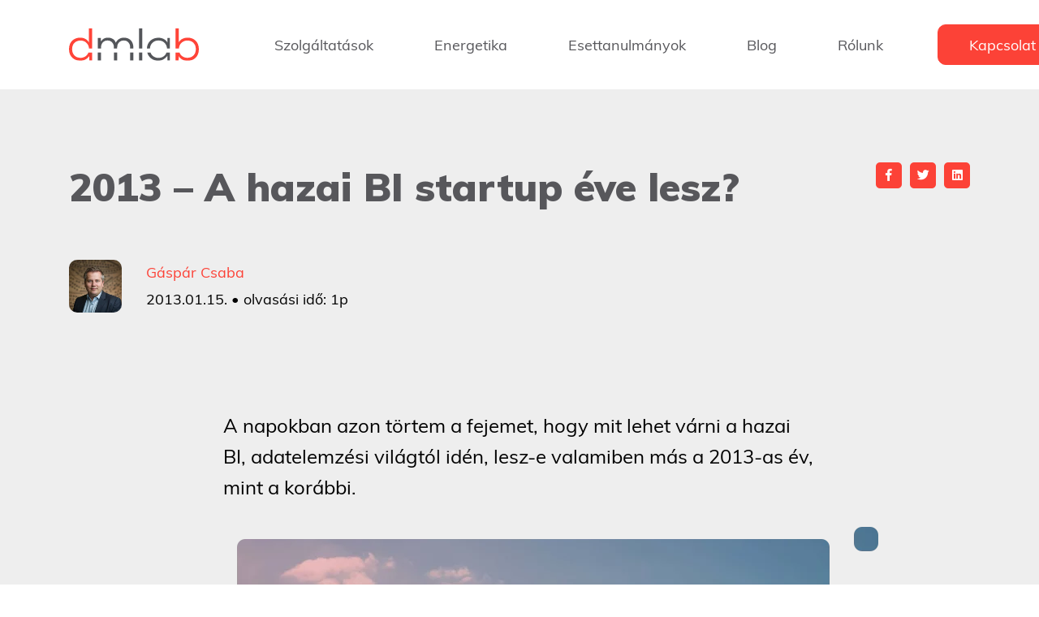

--- FILE ---
content_type: text/html; charset=UTF-8
request_url: https://dmlab.hu/blog/2013-a-hazai-bi-startup-eve-lesz/
body_size: 14869
content:
<!DOCTYPE html>
<html lang="hu-HU">
<head>
    <meta charset="UTF-8">
    <meta http-equiv="X-UA-Compatible" content="IE=edge">
    <meta name="viewport" content="width=device-width, initial-scale=1.0, maximum-scale=1.0, user-scalable=no">


    <link rel="apple-touch-icon" sizes="180x180" href="https://dmlab.hu/favicon/apple-touch-icon.png">
    <link rel="icon" type="image/png" sizes="32x32" href="https://dmlab.hu/favicon/favicon-32x32.png">
    <link rel="icon" type="image/png" sizes="16x16" href="https://dmlab.hu/favicon/favicon-16x16.png">
    <link rel="manifest" href="https://dmlab.hu/favicon/site.webmanifest">
    <link href="https://fonts.googleapis.com/css?family=Muli&display=swap" rel="stylesheet">
    <meta name="msapplication-TileColor" content="#da532c">
    <meta name="theme-color" content="#ffffff">

    
    <!-- Google Analytics -->
    <script>
        (function(i,s,o,g,r,a,m){i['GoogleAnalyticsObject']=r;i[r]=i[r]||function(){
            (i[r].q=i[r].q||[]).push(arguments)},i[r].l=1*new Date();a=s.createElement(o),
            m=s.getElementsByTagName(o)[0];a.async=1;a.src=g;m.parentNode.insertBefore(a,m)
        })(window,document,'script','https://www.google-analytics.com/analytics.js','ga');

        ga('create', 'UA-119242858-1', 'auto');
        ga('send', 'pageview');
    </script>
    <!-- End Google Analytics -->

    <!-- Facebook Pixel Code -->
    <script>
        !function(f,b,e,v,n,t,s)
        {if(f.fbq)return;n=f.fbq=function(){n.callMethod?
            n.callMethod.apply(n,arguments):n.queue.push(arguments)};
            if(!f._fbq)f._fbq=n;n.push=n;n.loaded=!0;n.version='2.0';
            n.queue=[];t=b.createElement(e);t.async=!0;
            t.src=v;s=b.getElementsByTagName(e)[0];
            s.parentNode.insertBefore(t,s)}(window, document,'script',
            'https://connect.facebook.net/en_US/fbevents.js');
        fbq('init', '3821287484580631');
        fbq('track', 'PageView');
    </script>
    <noscript><img height="1" width="1" style="display:none"
                   src="https://www.facebook.com/tr?id=252553636104539&ev=PageView&noscript=1"
        /></noscript>
    <!-- End Facebook Pixel Code -->
	<!-- Global site tag (gtag.js) - Google Ads: 651521634 -->
	<script async src="https://www.googletagmanager.com/gtag/js?id=AW-651521634"></script>
	<script>
  		window.dataLayer = window.dataLayer || [];
  		function gtag(){dataLayer.push(arguments);}
  		gtag('js', new Date());

  		gtag('config', 'AW-651521634');
	</script>
<!--  End Global site tag (gtag.js) - Google Ads: 651521634 -->
    <meta name='robots' content='index, follow, max-image-preview:large, max-snippet:-1, max-video-preview:-1' />
<link rel="alternate" hreflang="hu" href="https://dmlab.hu/blog/2013-a-hazai-bi-startup-eve-lesz/" />
<link rel="alternate" hreflang="x-default" href="https://dmlab.hu/blog/2013-a-hazai-bi-startup-eve-lesz/" />

<!-- Google Tag Manager for WordPress by gtm4wp.com -->
<script data-cfasync="false" data-pagespeed-no-defer>
	var gtm4wp_datalayer_name = "dataLayer";
	var dataLayer = dataLayer || [];

	const gtm4wp_scrollerscript_debugmode         = false;
	const gtm4wp_scrollerscript_callbacktime      = 100;
	const gtm4wp_scrollerscript_readerlocation    = 150;
	const gtm4wp_scrollerscript_contentelementid  = "content";
	const gtm4wp_scrollerscript_scannertime       = 60;
</script>
<!-- End Google Tag Manager for WordPress by gtm4wp.com -->
	<!-- This site is optimized with the Yoast SEO plugin v23.5 - https://yoast.com/wordpress/plugins/seo/ -->
	<title>2013 - A hazai BI startup éve lesz? - Dmlab</title>
	<meta name="description" content="Összeszedtük az elmúlt év adatos trendjeit, és megvizsgáltuk, mit hozhat a jövő. BI, big data és startup forradalom lesz?" />
	<link rel="canonical" href="https://dmlab.hu/blog/2013-a-hazai-bi-startup-eve-lesz/" />
	<meta property="og:locale" content="hu_HU" />
	<meta property="og:type" content="article" />
	<meta property="og:title" content="2013 - A hazai BI startup éve lesz? - Dmlab" />
	<meta property="og:description" content="Összeszedtük az elmúlt év adatos trendjeit, és megvizsgáltuk, mit hozhat a jövő. BI, big data és startup forradalom lesz?" />
	<meta property="og:url" content="https://dmlab.hu/blog/2013-a-hazai-bi-startup-eve-lesz/" />
	<meta property="og:site_name" content="Dmlab" />
	<meta property="article:publisher" content="https://www.facebook.com/dmlabhu/" />
	<meta property="article:modified_time" content="2021-05-11T13:34:57+00:00" />
	<meta property="og:image" content="https://dmlab.hu/wp-content/uploads/2021/05/2013-A-hazai-BI-startup-éve-lesz-dmlab-1.jpg" />
	<meta property="og:image:width" content="1890" />
	<meta property="og:image:height" content="989" />
	<meta property="og:image:type" content="image/jpeg" />
	<meta name="twitter:card" content="summary_large_image" />
	<meta name="twitter:site" content="@dmlabhu" />
	<script type="application/ld+json" class="yoast-schema-graph">{"@context":"https://schema.org","@graph":[{"@type":"WebPage","@id":"https://dmlab.hu/blog/2013-a-hazai-bi-startup-eve-lesz/","url":"https://dmlab.hu/blog/2013-a-hazai-bi-startup-eve-lesz/","name":"2013 - A hazai BI startup éve lesz? - Dmlab","isPartOf":{"@id":"https://dmlab.hu/#website"},"primaryImageOfPage":{"@id":"https://dmlab.hu/blog/2013-a-hazai-bi-startup-eve-lesz/#primaryimage"},"image":{"@id":"https://dmlab.hu/blog/2013-a-hazai-bi-startup-eve-lesz/#primaryimage"},"thumbnailUrl":"https://i0.wp.com/dmlab.hu/wp-content/uploads/2021/05/2013-A-hazai-BI-startup-éve-lesz-dmlab-2.jpg?fit=1890%2C989&ssl=1","datePublished":"2013-01-15T10:38:08+00:00","dateModified":"2021-05-11T13:34:57+00:00","description":"Összeszedtük az elmúlt év adatos trendjeit, és megvizsgáltuk, mit hozhat a jövő. BI, big data és startup forradalom lesz?","breadcrumb":{"@id":"https://dmlab.hu/blog/2013-a-hazai-bi-startup-eve-lesz/#breadcrumb"},"inLanguage":"hu","potentialAction":[{"@type":"ReadAction","target":["https://dmlab.hu/blog/2013-a-hazai-bi-startup-eve-lesz/"]}]},{"@type":"ImageObject","inLanguage":"hu","@id":"https://dmlab.hu/blog/2013-a-hazai-bi-startup-eve-lesz/#primaryimage","url":"https://i0.wp.com/dmlab.hu/wp-content/uploads/2021/05/2013-A-hazai-BI-startup-éve-lesz-dmlab-2.jpg?fit=1890%2C989&ssl=1","contentUrl":"https://i0.wp.com/dmlab.hu/wp-content/uploads/2021/05/2013-A-hazai-BI-startup-éve-lesz-dmlab-2.jpg?fit=1890%2C989&ssl=1","width":1890,"height":989,"caption":"2013 - A hazai BI startup éve lesz? 2"},{"@type":"BreadcrumbList","@id":"https://dmlab.hu/blog/2013-a-hazai-bi-startup-eve-lesz/#breadcrumb","itemListElement":[{"@type":"ListItem","position":1,"name":"Home","item":"https://dmlab.hu/"},{"@type":"ListItem","position":2,"name":"Blog","item":"https://dmlab.hu/blog/"},{"@type":"ListItem","position":3,"name":"2013 &#8211; A hazai BI startup éve lesz?"}]},{"@type":"WebSite","@id":"https://dmlab.hu/#website","url":"https://dmlab.hu/","name":"Dmlab","description":"Data scientistek vagyunk","publisher":{"@id":"https://dmlab.hu/#organization"},"potentialAction":[{"@type":"SearchAction","target":{"@type":"EntryPoint","urlTemplate":"https://dmlab.hu/?s={search_term_string}"},"query-input":{"@type":"PropertyValueSpecification","valueRequired":true,"valueName":"search_term_string"}}],"inLanguage":"hu"},{"@type":"Organization","@id":"https://dmlab.hu/#organization","name":"Dmlab","url":"https://dmlab.hu/","logo":{"@type":"ImageObject","inLanguage":"hu","@id":"https://dmlab.hu/#/schema/logo/image/","url":"https://dmlab.hu/wp-content/uploads/2020/04/logo.png","contentUrl":"https://dmlab.hu/wp-content/uploads/2020/04/logo.png","width":1280,"height":800,"caption":"Dmlab"},"image":{"@id":"https://dmlab.hu/#/schema/logo/image/"},"sameAs":["https://www.facebook.com/dmlabhu/","https://x.com/dmlabhu","https://www.linkedin.com/company/dmlab"]}]}</script>
	<!-- / Yoast SEO plugin. -->


<link rel='dns-prefetch' href='//maps.googleapis.com' />
<link rel='dns-prefetch' href='//cdn.thisisdone.com' />
<link rel='dns-prefetch' href='//stats.wp.com' />
<link rel='dns-prefetch' href='//i0.wp.com' />
<link rel='dns-prefetch' href='//c0.wp.com' />
<link rel="alternate" type="application/rss+xml" title="Dmlab &raquo; 2013 &#8211; A hazai BI startup éve lesz? hozzászólás hírcsatorna" href="https://dmlab.hu/blog/2013-a-hazai-bi-startup-eve-lesz/feed/" />

<style id='wp-emoji-styles-inline-css' type='text/css'>

	img.wp-smiley, img.emoji {
		display: inline !important;
		border: none !important;
		box-shadow: none !important;
		height: 1em !important;
		width: 1em !important;
		margin: 0 0.07em !important;
		vertical-align: -0.1em !important;
		background: none !important;
		padding: 0 !important;
	}
</style>
<link data-minify="1" rel='stylesheet' id='wp-block-library-css' href='https://dmlab.hu/wp-content/cache/min/1/c/6.4.7/wp-includes/css/dist/block-library/style.min.css?ver=1759307741' type='text/css' media='all' />
<style id='wp-block-library-inline-css' type='text/css'>
.has-text-align-justify{text-align:justify;}
</style>
<link data-minify="1" rel='stylesheet' id='mediaelement-css' href='https://dmlab.hu/wp-content/cache/min/1/c/6.4.7/wp-includes/js/mediaelement/mediaelementplayer-legacy.min.css?ver=1759307741' type='text/css' media='all' />
<link data-minify="1" rel='stylesheet' id='wp-mediaelement-css' href='https://dmlab.hu/wp-content/cache/min/1/c/6.4.7/wp-includes/js/mediaelement/wp-mediaelement.min.css?ver=1759307741' type='text/css' media='all' />
<style id='jetpack-sharing-buttons-style-inline-css' type='text/css'>
.jetpack-sharing-buttons__services-list{display:flex;flex-direction:row;flex-wrap:wrap;gap:0;list-style-type:none;margin:5px;padding:0}.jetpack-sharing-buttons__services-list.has-small-icon-size{font-size:12px}.jetpack-sharing-buttons__services-list.has-normal-icon-size{font-size:16px}.jetpack-sharing-buttons__services-list.has-large-icon-size{font-size:24px}.jetpack-sharing-buttons__services-list.has-huge-icon-size{font-size:36px}@media print{.jetpack-sharing-buttons__services-list{display:none!important}}ul.jetpack-sharing-buttons__services-list.has-background{padding:1.25em 2.375em}
</style>
<style id='classic-theme-styles-inline-css' type='text/css'>
/*! This file is auto-generated */
.wp-block-button__link{color:#fff;background-color:#32373c;border-radius:9999px;box-shadow:none;text-decoration:none;padding:calc(.667em + 2px) calc(1.333em + 2px);font-size:1.125em}.wp-block-file__button{background:#32373c;color:#fff;text-decoration:none}
</style>
<style id='global-styles-inline-css' type='text/css'>
body{--wp--preset--color--black: #000000;--wp--preset--color--cyan-bluish-gray: #abb8c3;--wp--preset--color--white: #ffffff;--wp--preset--color--pale-pink: #f78da7;--wp--preset--color--vivid-red: #cf2e2e;--wp--preset--color--luminous-vivid-orange: #ff6900;--wp--preset--color--luminous-vivid-amber: #fcb900;--wp--preset--color--light-green-cyan: #7bdcb5;--wp--preset--color--vivid-green-cyan: #00d084;--wp--preset--color--pale-cyan-blue: #8ed1fc;--wp--preset--color--vivid-cyan-blue: #0693e3;--wp--preset--color--vivid-purple: #9b51e0;--wp--preset--gradient--vivid-cyan-blue-to-vivid-purple: linear-gradient(135deg,rgba(6,147,227,1) 0%,rgb(155,81,224) 100%);--wp--preset--gradient--light-green-cyan-to-vivid-green-cyan: linear-gradient(135deg,rgb(122,220,180) 0%,rgb(0,208,130) 100%);--wp--preset--gradient--luminous-vivid-amber-to-luminous-vivid-orange: linear-gradient(135deg,rgba(252,185,0,1) 0%,rgba(255,105,0,1) 100%);--wp--preset--gradient--luminous-vivid-orange-to-vivid-red: linear-gradient(135deg,rgba(255,105,0,1) 0%,rgb(207,46,46) 100%);--wp--preset--gradient--very-light-gray-to-cyan-bluish-gray: linear-gradient(135deg,rgb(238,238,238) 0%,rgb(169,184,195) 100%);--wp--preset--gradient--cool-to-warm-spectrum: linear-gradient(135deg,rgb(74,234,220) 0%,rgb(151,120,209) 20%,rgb(207,42,186) 40%,rgb(238,44,130) 60%,rgb(251,105,98) 80%,rgb(254,248,76) 100%);--wp--preset--gradient--blush-light-purple: linear-gradient(135deg,rgb(255,206,236) 0%,rgb(152,150,240) 100%);--wp--preset--gradient--blush-bordeaux: linear-gradient(135deg,rgb(254,205,165) 0%,rgb(254,45,45) 50%,rgb(107,0,62) 100%);--wp--preset--gradient--luminous-dusk: linear-gradient(135deg,rgb(255,203,112) 0%,rgb(199,81,192) 50%,rgb(65,88,208) 100%);--wp--preset--gradient--pale-ocean: linear-gradient(135deg,rgb(255,245,203) 0%,rgb(182,227,212) 50%,rgb(51,167,181) 100%);--wp--preset--gradient--electric-grass: linear-gradient(135deg,rgb(202,248,128) 0%,rgb(113,206,126) 100%);--wp--preset--gradient--midnight: linear-gradient(135deg,rgb(2,3,129) 0%,rgb(40,116,252) 100%);--wp--preset--font-size--small: 13px;--wp--preset--font-size--medium: 20px;--wp--preset--font-size--large: 36px;--wp--preset--font-size--x-large: 42px;--wp--preset--spacing--20: 0.44rem;--wp--preset--spacing--30: 0.67rem;--wp--preset--spacing--40: 1rem;--wp--preset--spacing--50: 1.5rem;--wp--preset--spacing--60: 2.25rem;--wp--preset--spacing--70: 3.38rem;--wp--preset--spacing--80: 5.06rem;--wp--preset--shadow--natural: 6px 6px 9px rgba(0, 0, 0, 0.2);--wp--preset--shadow--deep: 12px 12px 50px rgba(0, 0, 0, 0.4);--wp--preset--shadow--sharp: 6px 6px 0px rgba(0, 0, 0, 0.2);--wp--preset--shadow--outlined: 6px 6px 0px -3px rgba(255, 255, 255, 1), 6px 6px rgba(0, 0, 0, 1);--wp--preset--shadow--crisp: 6px 6px 0px rgba(0, 0, 0, 1);}:where(.is-layout-flex){gap: 0.5em;}:where(.is-layout-grid){gap: 0.5em;}body .is-layout-flow > .alignleft{float: left;margin-inline-start: 0;margin-inline-end: 2em;}body .is-layout-flow > .alignright{float: right;margin-inline-start: 2em;margin-inline-end: 0;}body .is-layout-flow > .aligncenter{margin-left: auto !important;margin-right: auto !important;}body .is-layout-constrained > .alignleft{float: left;margin-inline-start: 0;margin-inline-end: 2em;}body .is-layout-constrained > .alignright{float: right;margin-inline-start: 2em;margin-inline-end: 0;}body .is-layout-constrained > .aligncenter{margin-left: auto !important;margin-right: auto !important;}body .is-layout-constrained > :where(:not(.alignleft):not(.alignright):not(.alignfull)){max-width: var(--wp--style--global--content-size);margin-left: auto !important;margin-right: auto !important;}body .is-layout-constrained > .alignwide{max-width: var(--wp--style--global--wide-size);}body .is-layout-flex{display: flex;}body .is-layout-flex{flex-wrap: wrap;align-items: center;}body .is-layout-flex > *{margin: 0;}body .is-layout-grid{display: grid;}body .is-layout-grid > *{margin: 0;}:where(.wp-block-columns.is-layout-flex){gap: 2em;}:where(.wp-block-columns.is-layout-grid){gap: 2em;}:where(.wp-block-post-template.is-layout-flex){gap: 1.25em;}:where(.wp-block-post-template.is-layout-grid){gap: 1.25em;}.has-black-color{color: var(--wp--preset--color--black) !important;}.has-cyan-bluish-gray-color{color: var(--wp--preset--color--cyan-bluish-gray) !important;}.has-white-color{color: var(--wp--preset--color--white) !important;}.has-pale-pink-color{color: var(--wp--preset--color--pale-pink) !important;}.has-vivid-red-color{color: var(--wp--preset--color--vivid-red) !important;}.has-luminous-vivid-orange-color{color: var(--wp--preset--color--luminous-vivid-orange) !important;}.has-luminous-vivid-amber-color{color: var(--wp--preset--color--luminous-vivid-amber) !important;}.has-light-green-cyan-color{color: var(--wp--preset--color--light-green-cyan) !important;}.has-vivid-green-cyan-color{color: var(--wp--preset--color--vivid-green-cyan) !important;}.has-pale-cyan-blue-color{color: var(--wp--preset--color--pale-cyan-blue) !important;}.has-vivid-cyan-blue-color{color: var(--wp--preset--color--vivid-cyan-blue) !important;}.has-vivid-purple-color{color: var(--wp--preset--color--vivid-purple) !important;}.has-black-background-color{background-color: var(--wp--preset--color--black) !important;}.has-cyan-bluish-gray-background-color{background-color: var(--wp--preset--color--cyan-bluish-gray) !important;}.has-white-background-color{background-color: var(--wp--preset--color--white) !important;}.has-pale-pink-background-color{background-color: var(--wp--preset--color--pale-pink) !important;}.has-vivid-red-background-color{background-color: var(--wp--preset--color--vivid-red) !important;}.has-luminous-vivid-orange-background-color{background-color: var(--wp--preset--color--luminous-vivid-orange) !important;}.has-luminous-vivid-amber-background-color{background-color: var(--wp--preset--color--luminous-vivid-amber) !important;}.has-light-green-cyan-background-color{background-color: var(--wp--preset--color--light-green-cyan) !important;}.has-vivid-green-cyan-background-color{background-color: var(--wp--preset--color--vivid-green-cyan) !important;}.has-pale-cyan-blue-background-color{background-color: var(--wp--preset--color--pale-cyan-blue) !important;}.has-vivid-cyan-blue-background-color{background-color: var(--wp--preset--color--vivid-cyan-blue) !important;}.has-vivid-purple-background-color{background-color: var(--wp--preset--color--vivid-purple) !important;}.has-black-border-color{border-color: var(--wp--preset--color--black) !important;}.has-cyan-bluish-gray-border-color{border-color: var(--wp--preset--color--cyan-bluish-gray) !important;}.has-white-border-color{border-color: var(--wp--preset--color--white) !important;}.has-pale-pink-border-color{border-color: var(--wp--preset--color--pale-pink) !important;}.has-vivid-red-border-color{border-color: var(--wp--preset--color--vivid-red) !important;}.has-luminous-vivid-orange-border-color{border-color: var(--wp--preset--color--luminous-vivid-orange) !important;}.has-luminous-vivid-amber-border-color{border-color: var(--wp--preset--color--luminous-vivid-amber) !important;}.has-light-green-cyan-border-color{border-color: var(--wp--preset--color--light-green-cyan) !important;}.has-vivid-green-cyan-border-color{border-color: var(--wp--preset--color--vivid-green-cyan) !important;}.has-pale-cyan-blue-border-color{border-color: var(--wp--preset--color--pale-cyan-blue) !important;}.has-vivid-cyan-blue-border-color{border-color: var(--wp--preset--color--vivid-cyan-blue) !important;}.has-vivid-purple-border-color{border-color: var(--wp--preset--color--vivid-purple) !important;}.has-vivid-cyan-blue-to-vivid-purple-gradient-background{background: var(--wp--preset--gradient--vivid-cyan-blue-to-vivid-purple) !important;}.has-light-green-cyan-to-vivid-green-cyan-gradient-background{background: var(--wp--preset--gradient--light-green-cyan-to-vivid-green-cyan) !important;}.has-luminous-vivid-amber-to-luminous-vivid-orange-gradient-background{background: var(--wp--preset--gradient--luminous-vivid-amber-to-luminous-vivid-orange) !important;}.has-luminous-vivid-orange-to-vivid-red-gradient-background{background: var(--wp--preset--gradient--luminous-vivid-orange-to-vivid-red) !important;}.has-very-light-gray-to-cyan-bluish-gray-gradient-background{background: var(--wp--preset--gradient--very-light-gray-to-cyan-bluish-gray) !important;}.has-cool-to-warm-spectrum-gradient-background{background: var(--wp--preset--gradient--cool-to-warm-spectrum) !important;}.has-blush-light-purple-gradient-background{background: var(--wp--preset--gradient--blush-light-purple) !important;}.has-blush-bordeaux-gradient-background{background: var(--wp--preset--gradient--blush-bordeaux) !important;}.has-luminous-dusk-gradient-background{background: var(--wp--preset--gradient--luminous-dusk) !important;}.has-pale-ocean-gradient-background{background: var(--wp--preset--gradient--pale-ocean) !important;}.has-electric-grass-gradient-background{background: var(--wp--preset--gradient--electric-grass) !important;}.has-midnight-gradient-background{background: var(--wp--preset--gradient--midnight) !important;}.has-small-font-size{font-size: var(--wp--preset--font-size--small) !important;}.has-medium-font-size{font-size: var(--wp--preset--font-size--medium) !important;}.has-large-font-size{font-size: var(--wp--preset--font-size--large) !important;}.has-x-large-font-size{font-size: var(--wp--preset--font-size--x-large) !important;}
.wp-block-navigation a:where(:not(.wp-element-button)){color: inherit;}
:where(.wp-block-post-template.is-layout-flex){gap: 1.25em;}:where(.wp-block-post-template.is-layout-grid){gap: 1.25em;}
:where(.wp-block-columns.is-layout-flex){gap: 2em;}:where(.wp-block-columns.is-layout-grid){gap: 2em;}
.wp-block-pullquote{font-size: 1.5em;line-height: 1.6;}
</style>
<link data-minify="1" rel='stylesheet' id='rp-public-styles-css' href='https://dmlab.hu/wp-content/cache/min/1/wp-content/plugins/reading-progress-bar/public/css/rp-public.css?ver=1708244005' type='text/css' media='all' />
<link data-minify="1" rel='stylesheet' id='vendor-css' href='https://dmlab.hu/wp-content/cache/min/1/wp-content/themes/wp-dmlab/assets/css/vendor.min.css?ver=1708244005' type='text/css' media='all' />
<link data-minify="1" rel='stylesheet' id='style-css' href='https://dmlab.hu/wp-content/cache/min/1/wp-content/themes/wp-dmlab/assets/css/style.min.css?ver=1708244005' type='text/css' media='all' />
<link data-minify="1" rel='stylesheet' id='jetpack_css-css' href='https://dmlab.hu/wp-content/cache/min/1/p/jetpack/13.1.4/css/jetpack.css?ver=1728940600' type='text/css' media='all' />
<script type="text/javascript" src="https://c0.wp.com/c/6.4.7/wp-includes/js/jquery/jquery.min.js" id="jquery-core-js" defer></script>

<script type="text/javascript" id="wpml-cookie-js-extra">
/* <![CDATA[ */
var wpml_cookies = {"wp-wpml_current_language":{"value":"hu","expires":1,"path":"\/"}};
var wpml_cookies = {"wp-wpml_current_language":{"value":"hu","expires":1,"path":"\/"}};
/* ]]> */
</script>







<link rel="https://api.w.org/" href="https://dmlab.hu/wp-json/" /><link rel="EditURI" type="application/rsd+xml" title="RSD" href="https://dmlab.hu/xmlrpc.php?rsd" />
<meta name="generator" content="WordPress 6.4.7" />
<link rel='shortlink' href='https://dmlab.hu/?p=2491' />
<link rel="alternate" type="application/json+oembed" href="https://dmlab.hu/wp-json/oembed/1.0/embed?url=https%3A%2F%2Fdmlab.hu%2Fblog%2F2013-a-hazai-bi-startup-eve-lesz%2F" />
<link rel="alternate" type="text/xml+oembed" href="https://dmlab.hu/wp-json/oembed/1.0/embed?url=https%3A%2F%2Fdmlab.hu%2Fblog%2F2013-a-hazai-bi-startup-eve-lesz%2F&#038;format=xml" />
<meta name="generator" content="WPML ver:4.5.14 stt:1,23;" />
	<style>img#wpstats{display:none}</style>
		
<!-- Google Tag Manager for WordPress by gtm4wp.com -->
<!-- GTM Container placement set to automatic -->
<script data-cfasync="false" data-pagespeed-no-defer>
	var dataLayer_content = {"pageTitle":"2013 - A hazai BI startup éve lesz? - Dmlab","pagePostType":"blogs","pagePostType2":"single-blogs","pagePostAuthor":"admin","browserName":"","browserVersion":"","browserEngineName":"","browserEngineVersion":"","osName":"","osVersion":"","deviceType":"","deviceManufacturer":"","deviceModel":"","postID":2491,"geoCountryCode":"(no geo data available)","geoCountryName":"(no geo data available)","geoRegionCode":"(no geo data available)","geoRegionName":"(no geo data available)","geoCity":"(no geo data available)","geoZipcode":"(no geo data available)","geoLatitude":"(no geo data available)","geoLongitude":"(no geo data available)","geoFullGeoData":{"success":false,"error":{"code":101,"type":"missing_access_key","info":"You have not supplied an API Access Key. [Required format: access_key=YOUR_ACCESS_KEY]"}}};
	dataLayer.push( dataLayer_content );
</script>
<script data-cfasync="false">
(function(w,d,s,l,i){w[l]=w[l]||[];w[l].push({'gtm.start':
new Date().getTime(),event:'gtm.js'});var f=d.getElementsByTagName(s)[0],
j=d.createElement(s),dl=l!='dataLayer'?'&l='+l:'';j.async=true;j.src=
'//www.googletagmanager.com/gtm.js?id='+i+dl;f.parentNode.insertBefore(j,f);
})(window,document,'script','dataLayer','GTM-KJ45C89');
</script>
<!-- End Google Tag Manager for WordPress by gtm4wp.com -->
		
		<link rel="icon" href="https://i0.wp.com/dmlab.hu/wp-content/uploads/2020/04/cropped-favicon.png?fit=32%2C32&#038;ssl=1" sizes="32x32" />
<link rel="icon" href="https://i0.wp.com/dmlab.hu/wp-content/uploads/2020/04/cropped-favicon.png?fit=192%2C192&#038;ssl=1" sizes="192x192" />
<link rel="apple-touch-icon" href="https://i0.wp.com/dmlab.hu/wp-content/uploads/2020/04/cropped-favicon.png?fit=180%2C180&#038;ssl=1" />
<meta name="msapplication-TileImage" content="https://i0.wp.com/dmlab.hu/wp-content/uploads/2020/04/cropped-favicon.png?fit=270%2C270&#038;ssl=1" />
<noscript><style id="rocket-lazyload-nojs-css">.rll-youtube-player, [data-lazy-src]{display:none !important;}</style></noscript>    </head>
<body class="blogs-template-default single single-blogs postid-2491">
    <div id="fb-root"></div>
    
    <div class="body-overlay"></div>
    <nav id="menu" class="navbar navbar-expand-lg navbar-light navbar--sticky">
<!--        <nav id="menu" class="navbar navbar-expand-lg navbar-light --><!--">-->
        <div class="nav-overlay"></div>
        <div class="container">
            <a class="navbar-brand" href="https://dmlab.hu/"><img src="data:image/svg+xml,%3Csvg%20xmlns='http://www.w3.org/2000/svg'%20viewBox='0%200%2060%200'%3E%3C/svg%3E" width="60" data-lazy-src="https://dmlab.hu/wp-content/themes/wp-dmlab/assets/img/logo.svg"><noscript><img src="https://dmlab.hu/wp-content/themes/wp-dmlab/assets/img/logo.svg" width="60"></noscript></a>
            <div class="menu-wrapper">
                <button class="mobile-menu-open hamburger hamburger--collapse" type="button">
                  <span class="hamburger-box">
                    <span class="hamburger-inner"></span>
                  </span>
                </button>
                <div class="collapse navbar-collapse"><ul id="menu-header" class="navbar-nav ml-auto"><li id="menu-item-155" class="menu-item menu-item-type-post_type_archive menu-item-object-services menu-item-155 nav-item"><a href="https://dmlab.hu/szolgaltatasok/" class="nav-link">Szolgáltatások</a><li id="menu-item-3212" class="menu-item menu-item-type-custom menu-item-object-custom menu-item-3212 nav-item"><a href="https://dmlab.hu/szolgaltatasok/energetikai-megoldasok/" class="nav-link">Energetika</a><li id="menu-item-156" class="menu-item menu-item-type-post_type_archive menu-item-object-studies menu-item-156 nav-item"><a href="https://dmlab.hu/esettanulmanyok/" class="nav-link">Esettanulmányok</a><li id="menu-item-157" class="menu-item menu-item-type-post_type_archive menu-item-object-blogs menu-item-157 current-menu-item nav-item"><a href="https://dmlab.hu/blog/" class="nav-link">Blog</a><li id="menu-item-393" class="menu-item menu-item-type-post_type menu-item-object-page menu-item-393 nav-item"><a href="https://dmlab.hu/rolunk/" class="nav-link">Rólunk</a><li id="menu-item-410" class="btn btn-primary menu-item menu-item-type-post_type menu-item-object-page menu-item-410 nav-item"><a href="https://dmlab.hu/kapcsolat/" class="nav-link">Kapcsolat</a></ul></div>                <div class="language-menu"><a class="language-button"  href="http://dmlab.hu/en/"><p class="lang-p">en</p></a></div>            </div>
<!--                <ul class="navbar-nav ml-auto">-->
<!--                    <li class="nav-item">-->
<!--                        <a class="nav-link" href="">Szolgáltatások</a>-->
<!--                    </li>-->
<!--                    <li class="nav-item">-->
<!--                        <a class="nav-link" href="">Esettanulmányok</a>-->
<!--                    </li>-->
<!--                    <li class="nav-item">-->
<!--                        <a class="nav-link" href="">Blod</a>-->
<!--                    </li>-->
<!--                    <li class="nav-item">-->
<!--                        <a class="nav-link" href="">Rólunk</a>-->
<!--                    </li>-->
<!--                    <li class="nav-item">-->
<!--                        <a class="btn btn-primary" href="">Kapcsolat</a>-->
<!--                    </li>-->
<!--                </ul>-->
        </div>
    </nav>
    <main class="blogs-single">
        <div class="decoration-container--top d-none d-lg-block">
            <svg version="1.1" id="Layer_1" xmlns="http://www.w3.org/2000/svg" xmlns:xlink="http://www.w3.org/1999/xlink" x="0px" y="0px"
     viewBox="0 0 1672 73" style="enable-background:new 0 0 1672 73;" xml:space="preserve">
<style type="text/css">
    .case_studies_bottom{fill:#EEE;}
</style>
    <g>
        <path class="case_studies_bottom" d="M1619,9c0,5.5,4.5,10,10,10h33c5.5,0,10-4.5,10-10V0h-53V9z"/>
        <path class="case_studies_bottom" d="M0,19c0,5.5,4.5,10,10,10h182v34c0,5.5,4.5,10,10,10h89c5.5,0,10-4.5,10-10V35h165v21c0,5.5,4.5,10,10,10h60
		c5.5,0,10-4.5,10-10V26h88v37c0,5.5,4.5,10,10,10h89c5.5,0,10-4.5,10-10V48h39c5.5,0,10-4.5,10-10V0H0V19z"/>
        <path class="case_studies_bottom" d="M837,6c0,5.5,4.5,10,10,10h83v9c0,5.5,4.5,10,10,10h92.5v21c0,5.5,4.5,10,10,10h33c5.5,0,10-4.5,10-10V35h43.5
		c5.5,0,10-4.5,10-10V0H837V6z"/>
        <path class="case_studies_bottom" d="M1306,8c0,5.5,4.5,10,10,10h189c5.5,0,10-4.5,10-10V0h-209V8z"/>
        <path class="case_studies_bottom" d="M1212,38c0,5.5,4.5,10,10,10h65c5.5,0,10-4.5,10-10V0h-85V38z"/>
    </g>
</svg>

        </div>
        <div class="decoration-container--mobile-top d-block d-lg-none">
            <svg version="1.1" id="Layer_1" xmlns="http://www.w3.org/2000/svg" xmlns:xlink="http://www.w3.org/1999/xlink" x="0px" y="0px"
     viewBox="0 0 274 45" style="enable-background:new 0 0 274 45;" xml:space="preserve">
<style type="text/css">
    .mobil_bottom_primary{fill-rule:evenodd;clip-rule:evenodd;fill:#FC4237;}
</style>
    <g>
        <path class="mobil_bottom_primary" d="M109,45H69c-5.5,0-10-4.5-10-10v-6H10C4.5,29,0,24.5,0,19V0h211.5v5c0,5.5-4.5,10-10,10H119v20
		C119,40.5,114.5,45,109,45"/>
        <path class="mobil_bottom_primary" d="M274,0v10c0,5.5-4.5,10-10,10h-20c-5.5,0-10-4.5-10-10V0H274z"/>
    </g>
</svg>
        </div>
        <section class="blogs-single__hero-section">
            <div class="container">
                <div class="row justify-content-center justify-content-lg-start">
                    <div class="col-11 col-lg-10">
                        <h1 class="title">2013 &#8211; A hazai BI startup éve lesz?</h1>
                    </div>
                    <div class="col-2 blogs-single__social-wrapper d-none d-lg-flex">
                        <div class="icon">
                            <a href="http://www.facebook.com/share.php?u=https://dmlab.hu/blog/2013-a-hazai-bi-startup-eve-lesz/&title=2013 &#8211; A hazai BI startup éve lesz?" rel="me" onclick="window.open(this.href, '', 'menubar=no,toolbar=no,resizable=yes,scrollbars=yes,height=600,width=600'); return false;">
                                <i class="fab fa-facebook-f"></i>
                            </a>
                        </div>
                        <div class="icon">
                            <a href="http://twitter.com/share?text=2013 &#8211; A hazai BI startup éve lesz?&url=https://dmlab.hu/blog/2013-a-hazai-bi-startup-eve-lesz/" target="_blank" rel="me">
                                <i class="fab fa-twitter"></i>
                            </a>
                        </div>
                        <div class="icon">
                            <a href="http://www.linkedin.com/shareArticle?mini=true&url=https://dmlab.hu/blog/2013-a-hazai-bi-startup-eve-lesz/&title=2013 &#8211; A hazai BI startup éve lesz?" target="_blank" rel="me">
                                <i class="fab fa-linkedin"></i>
                            </a>
                        </div>
                    </div>
                </div>
                <div class="row justify-content-center justify-content-lg-start">
                                        <div class="col-11 col-lg-12 d-flex align-items-center blogs-single__author-wrapper">
                        <img class="profile-picture" src="data:image/svg+xml,%3Csvg%20xmlns='http://www.w3.org/2000/svg'%20viewBox='0%200%200%200'%3E%3C/svg%3E" alt="" data-lazy-src="https://i0.wp.com/dmlab.hu/wp-content/uploads/2020/05/Gaspar_Csaba.png?fit=250%2C250&ssl=1"><noscript><img class="profile-picture" src="https://i0.wp.com/dmlab.hu/wp-content/uploads/2020/05/Gaspar_Csaba.png?fit=250%2C250&ssl=1" alt=""></noscript>
                        <div>
                            <p class="author-name">Gáspár Csaba</p>
                                <p class="details">2013.01.15. • olvasási idő: <span id="blog_read_time"></span></p>
                        </div>
                    </div>
                    <div class="col-11 d-flex justify-content-start d-lg-none mobile-social-wrapper">
                        <div class="icon">
                            <i class="fab fa-facebook-f"></i>
                        </div>
                        <div class="icon">
                            <i class="fab fa-twitter"></i>
                        </div>
                        <div class="icon">
                            <i class="fab fa-linkedin"></i>
                        </div>
                    </div>
                </div>
            </div>
        </section>
        <section class="blogs-single__content-section">
            <div class="container">
                <div class="row justify-content-center">
                    <div class="col-11 col-lg-8 blogs-single__content-section__excerpt">
                        <p>A napokban azon törtem a fejemet, hogy mit lehet várni a hazai BI, adatelemzési világtól idén, lesz-e valamiben más a 2013-as év, mint a korábbi. </p>
                    </div>
                </div>
                                                 <div class="row justify-content-center">
                                    <div class="col-12 col-lg-10 image-wrapper text-center">
                                        <img class="img-fluid" src="data:image/svg+xml,%3Csvg%20xmlns='http://www.w3.org/2000/svg'%20viewBox='0%200%200%200'%3E%3C/svg%3E" alt="" data-lazy-src="https://dmlab.hu/wp-content/uploads/blog_content/1620739941.png"><noscript><img class="img-fluid" src="https://dmlab.hu/wp-content/uploads/blog_content/1620739941.png" alt=""></noscript>
                                    </div>
                                    <div class="col-11 col-lg-8 image-caption text-center">
                                        <p></p>
                                    </div>
                                </div>
                                                            <div class="row justify-content-center">
                                    <div class="col-11 col-lg-8 text-wrapper">
                                        <p style="text-align: justify;">Én a <strong>big data világ</strong> elkötelezett híve vagyok, de úgy gondolom ennek hazai hatása még idén is legfeljebb közvetett lesz, ezért végül más téma térnyerését vizionálom az idei évre: szerintem jóval többet fogunk foglalkozni a startup cégekkel, azon belül is azokkal, melyek valamilyen szempontból a BI-hoz, adatelemzéshez köthetők.</p>
<p style="text-align: justify;">Az elmúlt évben is sok folyosói pletykát, informális hírt hallottam induló BI technológiai kezdeményezésekről, <strong>legalább 6-7 startupról</strong> tudok, melyek megérdemelnék, hogy érdemben foglalkozzunk velük, és persze köztük ott van a Radoop, a Dmlabból spin-offként elindult startup is. Ezen túlmenően úgy általában a<strong> hazai startup ökoszisztéma is beérett</strong>, egyre több startup konferencia, inkubációs kezdeményezés indult el az elmúlt években, és lassan a szakmai és üzleti közönség is kezdi érezni, hogy mitől más ez a szemlélet a megszokott projekt alapú megközelítéstől.</p>
<p style="text-align: justify;">Összességében tehát némi <strong>startup lázt várok</strong> a hazai BI közösségtől is, amit külön támogat a hazai üzleti környezet is, hiszen nagyon jelentős szakmai kompetenciák gyűltek össze hazánkban, amit egyre inkább szeretnénk valahogy a határainkon kívül is értékesíteni, gyakran úgy érezzük, kinőttük a hazai piac lehetőségeit.</p>
                                    </div>
                                </div>
                                                            <div class="row justify-content-center">
                                    <div class="col-11 col-lg-8">
                                        <div class="text-wrapper text-wrapper--outline">
                                            <p style="text-align: justify;">Aki ennél a bejegyzésnél jóval részletesebben szeretne elgondolkodni, mi fog történni 2013-ban, annak javaslom Arató Bence<strong> BI Start</strong> konferenciáját január végén. Ezen a konferencián egy félnapos körképet kapunk a BI világ trendjeiről, üzleti történéseiről, év elei lelkesítő induláshoz mindenképpen segítségünkre lehet.</p>
<p style="text-align: center;"><a href="http://goo.gl/CMEcm" target="_self"><strong>BI Start</strong></a></p>
<p style="text-align: center;">Dátum: 2013. január 31.<br />
Helyszín: Hotel Mercure Buda</p>
                                        </div>
                                    </div>
                                </div>
                                        </div>
        </section>
        <input type="hidden" id="readTime" value="1">
<!--<style>-->
<!--    .container {-->
<!--        width:100% !important;-->
<!--    }-->
<!---->
<!--    div.cell {-->
<!--        width:1700px;-->
<!--        margin-left:1px;-->
<!--        margin-right:1px;-->
<!--    }-->
<!--</style>-->
        
        <section class="blogs-single__control-section">
            <div class="container">
                <div class="row  justify-content-center">
                    <div class="col-11 col-lg-4">
                        <a href="/blog"><img class="blogs-single__control-section__back" src="data:image/svg+xml,%3Csvg%20xmlns='http://www.w3.org/2000/svg'%20viewBox='0%200%200%200'%3E%3C/svg%3E" alt="" data-lazy-src="https://dmlab.hu/wp-content/themes/wp-dmlab/assets/img/nyil.svg"><noscript><img class="blogs-single__control-section__back" src="https://dmlab.hu/wp-content/themes/wp-dmlab/assets/img/nyil.svg" alt=""></noscript>Vissza a blogbejegyzésekhez</a>
                    </div>
                    <div class="col-11 col-lg-4 text-lg-right mt-5 mt-lg-0">
                        <a href="#comments"><img class="blogs-single__control-section__comments" src="data:image/svg+xml,%3Csvg%20xmlns='http://www.w3.org/2000/svg'%20viewBox='0%200%200%200'%3E%3C/svg%3E" alt="" data-lazy-src="https://dmlab.hu/wp-content/themes/wp-dmlab/assets/img/nyil.svg"><noscript><img class="blogs-single__control-section__comments" src="https://dmlab.hu/wp-content/themes/wp-dmlab/assets/img/nyil.svg" alt=""></noscript>Hozzászólások</a>
                    </div>
                </div>
            </div>
            <div class="decoration-container--bottom d-none d-lg-block">
                <svg version="1.1" id="Layer_1" xmlns="http://www.w3.org/2000/svg" xmlns:xlink="http://www.w3.org/1999/xlink" x="0px" y="0px"
     viewBox="0 0 1920 83.8" style="enable-background:new 0 0 1920 83.8;" xml:space="preserve">
    <g>
        <path d="M220.5,72.3v-39h-209C5.2,33.3,0,28.1,0,21.8v62h232C225.6,83.8,220.5,78.7,220.5,72.3z"/>
        <path d="M1908.5,21.8h-37.9c-6.3,0-11.5-5.2-11.5-11.5V0h-119.4v9.2c0,6.3-5.2,11.5-11.5,11.5h-217
		c-6.3,0-11.5-5.2-11.5-11.5V0h-10.3v43.6c0,6.3-5.2,11.5-11.5,11.5h-74.6c-6.3,0-11.5-5.2-11.5-11.5V0h-83.8v28.7
		c0,6.3-5.2,11.5-11.5,11.5h-50v24.1c0,6.3-5.2,11.5-11.5,11.5h-37.9c-6.3,0-11.5-5.2-11.5-11.5V40.2h-106.2
		c-6.3,0-11.5-5.2-11.5-11.5V18.4h-95.3c-6.3,0-11.5-5.2-11.5-11.5V0h-51.7v43.6c0,6.3-5.2,11.5-11.5,11.5h-44.8v17.2
		c0,6.3-5.2,11.5-11.5,11.5H1920V10.3C1920,16.7,1914.8,21.8,1908.5,21.8z"/>
        <path d="M728,72.3V29.9H627v34.4c0,6.3-5.2,11.5-11.5,11.5h-68.9c-6.3,0-11.5-5.2-11.5-11.5V40.2H345.6v32.2
		c0,6.3-5.2,11.5-11.5,11.5h405.4C733.2,83.8,728,78.7,728,72.3z"/>
    </g>
</svg>            </div>
        </section>
                    <section class="blogs-single__other-blogs-section">
                <div class="decoration-container--top d-none d-lg-block">
                    <svg version="1.1" id="Layer_1" xmlns="http://www.w3.org/2000/svg" xmlns:xlink="http://www.w3.org/1999/xlink" x="0px" y="0px"
     viewBox="0 0 1672 73" style="enable-background:new 0 0 1672 73;" xml:space="preserve">
<style type="text/css">
    .case_studies_bottom{fill:#EEE;}
</style>
    <g>
        <path class="case_studies_bottom" d="M1619,9c0,5.5,4.5,10,10,10h33c5.5,0,10-4.5,10-10V0h-53V9z"/>
        <path class="case_studies_bottom" d="M0,19c0,5.5,4.5,10,10,10h182v34c0,5.5,4.5,10,10,10h89c5.5,0,10-4.5,10-10V35h165v21c0,5.5,4.5,10,10,10h60
		c5.5,0,10-4.5,10-10V26h88v37c0,5.5,4.5,10,10,10h89c5.5,0,10-4.5,10-10V48h39c5.5,0,10-4.5,10-10V0H0V19z"/>
        <path class="case_studies_bottom" d="M837,6c0,5.5,4.5,10,10,10h83v9c0,5.5,4.5,10,10,10h92.5v21c0,5.5,4.5,10,10,10h33c5.5,0,10-4.5,10-10V35h43.5
		c5.5,0,10-4.5,10-10V0H837V6z"/>
        <path class="case_studies_bottom" d="M1306,8c0,5.5,4.5,10,10,10h189c5.5,0,10-4.5,10-10V0h-209V8z"/>
        <path class="case_studies_bottom" d="M1212,38c0,5.5,4.5,10,10,10h65c5.5,0,10-4.5,10-10V0h-85V38z"/>
    </g>
</svg>

                </div>
                <div class="decoration-container--mobile-top d-block d-lg-none">
                    <svg version="1.1" id="Layer_1" xmlns="http://www.w3.org/2000/svg" xmlns:xlink="http://www.w3.org/1999/xlink" x="0px" y="0px"
     viewBox="0 0 274 45" style="enable-background:new 0 0 274 45;" xml:space="preserve">
<style type="text/css">
    .mobil_bottom_primary{fill-rule:evenodd;clip-rule:evenodd;fill:#FC4237;}
</style>
    <g>
        <path class="mobil_bottom_primary" d="M109,45H69c-5.5,0-10-4.5-10-10v-6H10C4.5,29,0,24.5,0,19V0h211.5v5c0,5.5-4.5,10-10,10H119v20
		C119,40.5,114.5,45,109,45"/>
        <path class="mobil_bottom_primary" d="M274,0v10c0,5.5-4.5,10-10,10h-20c-5.5,0-10-4.5-10-10V0H274z"/>
    </g>
</svg>
                </div>
                <div class="container">
                    <div class="row justify-content-center">
                        <div class="col-11 col-lg-12">
                            <h3>Kapcsolódó blogbejegyzések</h3>
                        </div>
                    </div>
                    <div class="row">
                        <div class="col-12 col-lg-4   ">
    <div class="case_study-card ">
        <a href="https://dmlab.hu/blog/autok-viselkedesenek-elemzese/">
            <div data-bg="https://dmlab.hu/wp-content/uploads/2021/11/Autok-viselkedesenek-elemzese-uj-nezopontbol_2.jpg" class="case_study-card__image rocket-lazyload" style="">
            </div>
            <div class="case_study-card__text match-h4-jq">
                <h5>Autók viselkedésének elemzése új nézőpontból</h5>
                <p>
                    A Dmlab a Magyar Közúttal és a Műszaki Egyetemmel konzorciumban egy olyan K+F pályázati projektben vesz részt, amelynek fókuszában a közúti járművek r...                                            <br>
                        <span class="case_study-card__author">Gáspár Csaba</span>
                                    </p>
                                <div class="btn btn-primary">Elolvasom</div>
            </div>
        </a>
    </div>
</div>
<div class="col-12 col-lg-4   ">
    <div class="case_study-card ">
        <a href="https://dmlab.hu/blog/data-science-projektek-fajtai/">
            <div data-bg="https://dmlab.hu/wp-content/uploads/2021/10/Data-science-projektek-fajtái-dmlab-2.jpg" class="case_study-card__image rocket-lazyload" style="">
            </div>
            <div class="case_study-card__text match-h4-jq">
                <h5>Data science projektek fajtái</h5>
                <p>
                    Ebben a blogposztban a data science projektek fajtáit és a végrehajtásukhoz szükséges gondolkodásmódot ismerheted meg.                                            <br>
                        <span class="case_study-card__author">Mihalkó Barnabás</span>
                                    </p>
                                <div class="btn btn-primary">Elolvasom</div>
            </div>
        </a>
    </div>
</div>
<div class="col-12 col-lg-4   ">
    <div class="case_study-card ">
        <a href="https://dmlab.hu/blog/xai-avagy-a-magyarazhato-mesterseges-intelligencia/">
            <div data-bg="https://dmlab.hu/wp-content/uploads/2021/06/XAI-avagy-a-magyarázható-mesterséges-intelligencia-1.2.jpg" class="case_study-card__image rocket-lazyload" style="">
            </div>
            <div class="case_study-card__text match-h4-jq">
                <h5>XAI, avagy a magyarázható mesterséges intelligencia</h5>
                <p>
                    Mi az XAI? Miért kell magyarázni a mesterséges intelligenciát?                                            <br>
                        <span class="case_study-card__author">Balogh Nóra</span>
                                    </p>
                                <div class="btn btn-primary">Elolvasom</div>
            </div>
        </a>
    </div>
</div>
                    </div>
                </div>
            </section>
        
        <section class="blogs-single__comment-section" id="comments">
            <div class="container">
                <div class="row justify-content-center">
                    <div class="col-12 col-lg-8">
                        
<div id="disqus_thread"></div>
                    </div>
                </div>
            </div>
        </section>
    </main>
<footer>
    <div class="container">
        <div class="row footer-content">
            <div class="col-12 col-lg-2 footer-left">
                <img class="logo" src="data:image/svg+xml,%3Csvg%20xmlns='http://www.w3.org/2000/svg'%20viewBox='0%200%200%200'%3E%3C/svg%3E" alt="" data-lazy-src="https://dmlab.hu/wp-content/themes/wp-dmlab/assets/img/logo_footer.svg"><noscript><img class="logo" src="https://dmlab.hu/wp-content/themes/wp-dmlab/assets/img/logo_footer.svg" alt=""></noscript>
                <h3 class="color-primary js-quote-number quote-number"></h3>
                <p class="p-small color-white js-quote-text"></p>
            </div>
            <div class="col-12 col-lg-7 pl-4">
                <div class="footer-menu-container"><ul id="menu-footer" class="footer-ul"><li id="menu-item-321" class="menu-item menu-item-type-post_type menu-item-object-page menu-item-321 nav-item"><a href="https://dmlab.hu/kapcsolat/" class="nav-link">Kapcsolat</a><li id="menu-item-322" class="menu-item menu-item-type-post_type menu-item-object-page menu-item-322 nav-item"><a href="https://dmlab.hu/rolunk/" class="nav-link">Rólunk</a><li id="menu-item-469" class="menu-item menu-item-type-post_type_archive menu-item-object-studies menu-item-469 nav-item"><a href="https://dmlab.hu/esettanulmanyok/" class="nav-link">Esettanulmányok</a><li id="menu-item-161" class="menu-item menu-item-type-post_type_archive menu-item-object-blogs menu-item-161 current-menu-item nav-item"><a href="https://dmlab.hu/blog/" class="nav-link">Blog</a><li id="menu-item-162" class="menu-item menu-item-type-post_type_archive menu-item-object-services menu-item-162 nav-item"><a href="https://dmlab.hu/szolgaltatasok/" class="nav-link">Szolgáltatások</a></ul></div>                <div class="submenu ">
                    <div class="contact">
                        <a href="mailto:info@dmlab.hu">info@dmlab.hu</a>
                        <p>1062 Budapest, Andrássy út 97.</p>
                        <div>
                                                            <a class="social-icon" target="_blank" href="https://www.facebook.com/dmlabhu/">
                                    <img src="data:image/svg+xml,%3Csvg%20xmlns='http://www.w3.org/2000/svg'%20viewBox='0%200%200%200'%3E%3C/svg%3E" alt="facebook" data-lazy-src="https://dmlab.hu/wp-content/themes/wp-dmlab/assets/img/facebook.svg"><noscript><img src="https://dmlab.hu/wp-content/themes/wp-dmlab/assets/img/facebook.svg" alt="facebook"></noscript>
                                </a>
                                                                                        <a class="social-icon" target="_blank" href="https://twitter.com/dmlabhu">
                                    <img src="data:image/svg+xml,%3Csvg%20xmlns='http://www.w3.org/2000/svg'%20viewBox='0%200%200%200'%3E%3C/svg%3E" alt="twitter" data-lazy-src="https://dmlab.hu/wp-content/themes/wp-dmlab/assets/img/twitter.svg"><noscript><img src="https://dmlab.hu/wp-content/themes/wp-dmlab/assets/img/twitter.svg" alt="twitter"></noscript>
                                </a>
                                                                                        <a class="social-icon" target="_blank" href="https://www.linkedin.com/company/dmlab">
                                    <img src="data:image/svg+xml,%3Csvg%20xmlns='http://www.w3.org/2000/svg'%20viewBox='0%200%200%200'%3E%3C/svg%3E" alt="linkedin" data-lazy-src="https://dmlab.hu/wp-content/themes/wp-dmlab/assets/img/linkedin.svg"><noscript><img src="https://dmlab.hu/wp-content/themes/wp-dmlab/assets/img/linkedin.svg" alt="linkedin"></noscript>
                                </a>
                                                    </div>
                    </div>
                    <div class="services"><ul id="menu-footer_sub" class="sub_footer-ul"><li id="menu-item-163" class="menu-item menu-item-type-post_type menu-item-object-services menu-item-163 nav-item"><a href="https://dmlab.hu/szolgaltatasok/fejlesztes/" class="nav-link">Fejlesztés</a><li id="menu-item-164" class="menu-item menu-item-type-post_type menu-item-object-services menu-item-164 nav-item"><a href="https://dmlab.hu/szolgaltatasok/kepzes/" class="nav-link">Képzés</a><li id="menu-item-165" class="menu-item menu-item-type-post_type menu-item-object-services menu-item-165 nav-item"><a href="https://dmlab.hu/szolgaltatasok/tanacsadas/" class="nav-link">Tanácsadás</a><li id="menu-item-3214" class="menu-item menu-item-type-custom menu-item-object-custom menu-item-3214 nav-item"><a href="https://dmlab.hu/szolgaltatasok/energetikai-megoldasok/" class="nav-link">Energetika</a></ul></div>                </div>
            </div>
                            <div class="col-10 col-lg-3">
                    <form class="footer_contact_form js-newsletter-form" action="">
                        <p>Iratkozz fel hírlevelünkre!</p>
                        <div class="form-group">
                            <input type="text" class="form-control" id="name" name="name" placeholder="Neved" required>
                        </div>
                        <div class="form-group mb-0">
                            <input type="email" class="form-control" id="email" name="email" placeholder="E-mail címed" required>
                        </div>
                        <div class="form-group">
                            <input type="checkbox" id="privacy_policy_footer">
                            <label for="privacy_policy_footer">Elfogadom a minden adatomra kiterjedő                                <a href="">Adatkezelési szabályzatot</a></label>
                        </div>
                        <button class="btn btn-primary newsletter-btn" type="submit">Feliratkozom</button>
                    </form>
                </div>
                    </div>
        <div class="row contact-mobile justify-content-center text-center">
            <div class="col-8">
                <a href="mailto:info@dmlab.hu">info@dmlab.hu</a>
                <p>1062 Budapest, Andrássy út 97.</p>
                <div class="my-3">
                                            <a class="social-icon" target="_blank" href="https://www.facebook.com/dmlabhu/">
                            <img src="data:image/svg+xml,%3Csvg%20xmlns='http://www.w3.org/2000/svg'%20viewBox='0%200%200%200'%3E%3C/svg%3E" alt="facebook" data-lazy-src="https://dmlab.hu/wp-content/themes/wp-dmlab/assets/img/facebook.svg"><noscript><img src="https://dmlab.hu/wp-content/themes/wp-dmlab/assets/img/facebook.svg" alt="facebook"></noscript>
                        </a>
                                                                <a class="social-icon" target="_blank" href="https://twitter.com/dmlabhu">
                            <img src="data:image/svg+xml,%3Csvg%20xmlns='http://www.w3.org/2000/svg'%20viewBox='0%200%200%200'%3E%3C/svg%3E" alt="twitter" data-lazy-src="https://dmlab.hu/wp-content/themes/wp-dmlab/assets/img/twitter.svg"><noscript><img src="https://dmlab.hu/wp-content/themes/wp-dmlab/assets/img/twitter.svg" alt="twitter"></noscript>
                        </a>
                                                                <a class="social-icon" target="_blank" href="https://www.linkedin.com/company/dmlab">
                            <img src="data:image/svg+xml,%3Csvg%20xmlns='http://www.w3.org/2000/svg'%20viewBox='0%200%200%200'%3E%3C/svg%3E" alt="linkedin" data-lazy-src="https://dmlab.hu/wp-content/themes/wp-dmlab/assets/img/linkedin.svg"><noscript><img src="https://dmlab.hu/wp-content/themes/wp-dmlab/assets/img/linkedin.svg" alt="linkedin"></noscript>
                        </a>
                                    </div>
            </div>
        </div>
        <div class="row text-center text-lg-left" >
            <div class="col-12">
                <p class="p-small text-white d-lg-inline-block">© 2007-2025 Dmlab <br class="d-lg-none"> <span class="d-none d-lg-inline-block">-</span>
                    May the data be with you <span class="d-none d-lg-inline-block">- </span></p>
                <a href="/adatkezelesi-tajekoztato" class="d-lg-inline-block">Adatkezelési szabályzat</a>
            </div>
        </div>
    </div>
</footer>



<script type="text/javascript" id="disqus_embed-js-extra">
/* <![CDATA[ */
var embedVars = {"disqusConfig":{"integration":"wordpress 3.1.3 6.4.7"},"disqusIdentifier":"2491 https:\/\/dmlab.hu\/?post_type=blogs&p=2491","disqusShortname":"dmlab-blog","disqusTitle":"2013 \u2013 A hazai BI startup \u00e9ve lesz?","disqusUrl":"https:\/\/dmlab.hu\/blog\/2013-a-hazai-bi-startup-eve-lesz\/","postId":"2491"};
/* ]]> */
</script>


<script type="text/javascript" id="rocket-browser-checker-js-after">
/* <![CDATA[ */
"use strict";var _createClass=function(){function defineProperties(target,props){for(var i=0;i<props.length;i++){var descriptor=props[i];descriptor.enumerable=descriptor.enumerable||!1,descriptor.configurable=!0,"value"in descriptor&&(descriptor.writable=!0),Object.defineProperty(target,descriptor.key,descriptor)}}return function(Constructor,protoProps,staticProps){return protoProps&&defineProperties(Constructor.prototype,protoProps),staticProps&&defineProperties(Constructor,staticProps),Constructor}}();function _classCallCheck(instance,Constructor){if(!(instance instanceof Constructor))throw new TypeError("Cannot call a class as a function")}var RocketBrowserCompatibilityChecker=function(){function RocketBrowserCompatibilityChecker(options){_classCallCheck(this,RocketBrowserCompatibilityChecker),this.passiveSupported=!1,this._checkPassiveOption(this),this.options=!!this.passiveSupported&&options}return _createClass(RocketBrowserCompatibilityChecker,[{key:"_checkPassiveOption",value:function(self){try{var options={get passive(){return!(self.passiveSupported=!0)}};window.addEventListener("test",null,options),window.removeEventListener("test",null,options)}catch(err){self.passiveSupported=!1}}},{key:"initRequestIdleCallback",value:function(){!1 in window&&(window.requestIdleCallback=function(cb){var start=Date.now();return setTimeout(function(){cb({didTimeout:!1,timeRemaining:function(){return Math.max(0,50-(Date.now()-start))}})},1)}),!1 in window&&(window.cancelIdleCallback=function(id){return clearTimeout(id)})}},{key:"isDataSaverModeOn",value:function(){return"connection"in navigator&&!0===navigator.connection.saveData}},{key:"supportsLinkPrefetch",value:function(){var elem=document.createElement("link");return elem.relList&&elem.relList.supports&&elem.relList.supports("prefetch")&&window.IntersectionObserver&&"isIntersecting"in IntersectionObserverEntry.prototype}},{key:"isSlowConnection",value:function(){return"connection"in navigator&&"effectiveType"in navigator.connection&&("2g"===navigator.connection.effectiveType||"slow-2g"===navigator.connection.effectiveType)}}]),RocketBrowserCompatibilityChecker}();
/* ]]> */
</script>
<script type="text/javascript" id="rocket-preload-links-js-extra">
/* <![CDATA[ */
var RocketPreloadLinksConfig = {"excludeUris":"\/(?:.+\/)?feed(?:\/(?:.+\/?)?)?$|\/(?:.+\/)?embed\/|\/(index.php\/)?(.*)wp-json(\/.*|$)|\/refer\/|\/go\/|\/recommend\/|\/recommends\/","usesTrailingSlash":"1","imageExt":"jpg|jpeg|gif|png|tiff|bmp|webp|avif|pdf|doc|docx|xls|xlsx|php","fileExt":"jpg|jpeg|gif|png|tiff|bmp|webp|avif|pdf|doc|docx|xls|xlsx|php|html|htm","siteUrl":"https:\/\/dmlab.hu","onHoverDelay":"100","rateThrottle":"3"};
/* ]]> */
</script>
<script type="text/javascript" id="rocket-preload-links-js-after">
/* <![CDATA[ */
(function() {
"use strict";var r="function"==typeof Symbol&&"symbol"==typeof Symbol.iterator?function(e){return typeof e}:function(e){return e&&"function"==typeof Symbol&&e.constructor===Symbol&&e!==Symbol.prototype?"symbol":typeof e},e=function(){function i(e,t){for(var n=0;n<t.length;n++){var i=t[n];i.enumerable=i.enumerable||!1,i.configurable=!0,"value"in i&&(i.writable=!0),Object.defineProperty(e,i.key,i)}}return function(e,t,n){return t&&i(e.prototype,t),n&&i(e,n),e}}();function i(e,t){if(!(e instanceof t))throw new TypeError("Cannot call a class as a function")}var t=function(){function n(e,t){i(this,n),this.browser=e,this.config=t,this.options=this.browser.options,this.prefetched=new Set,this.eventTime=null,this.threshold=1111,this.numOnHover=0}return e(n,[{key:"init",value:function(){!this.browser.supportsLinkPrefetch()||this.browser.isDataSaverModeOn()||this.browser.isSlowConnection()||(this.regex={excludeUris:RegExp(this.config.excludeUris,"i"),images:RegExp(".("+this.config.imageExt+")$","i"),fileExt:RegExp(".("+this.config.fileExt+")$","i")},this._initListeners(this))}},{key:"_initListeners",value:function(e){-1<this.config.onHoverDelay&&document.addEventListener("mouseover",e.listener.bind(e),e.listenerOptions),document.addEventListener("mousedown",e.listener.bind(e),e.listenerOptions),document.addEventListener("touchstart",e.listener.bind(e),e.listenerOptions)}},{key:"listener",value:function(e){var t=e.target.closest("a"),n=this._prepareUrl(t);if(null!==n)switch(e.type){case"mousedown":case"touchstart":this._addPrefetchLink(n);break;case"mouseover":this._earlyPrefetch(t,n,"mouseout")}}},{key:"_earlyPrefetch",value:function(t,e,n){var i=this,r=setTimeout(function(){if(r=null,0===i.numOnHover)setTimeout(function(){return i.numOnHover=0},1e3);else if(i.numOnHover>i.config.rateThrottle)return;i.numOnHover++,i._addPrefetchLink(e)},this.config.onHoverDelay);t.addEventListener(n,function e(){t.removeEventListener(n,e,{passive:!0}),null!==r&&(clearTimeout(r),r=null)},{passive:!0})}},{key:"_addPrefetchLink",value:function(i){return this.prefetched.add(i.href),new Promise(function(e,t){var n=document.createElement("link");n.rel="prefetch",n.href=i.href,n.onload=e,n.onerror=t,document.head.appendChild(n)}).catch(function(){})}},{key:"_prepareUrl",value:function(e){if(null===e||"object"!==(void 0===e?"undefined":r(e))||!1 in e||-1===["http:","https:"].indexOf(e.protocol))return null;var t=e.href.substring(0,this.config.siteUrl.length),n=this._getPathname(e.href,t),i={original:e.href,protocol:e.protocol,origin:t,pathname:n,href:t+n};return this._isLinkOk(i)?i:null}},{key:"_getPathname",value:function(e,t){var n=t?e.substring(this.config.siteUrl.length):e;return n.startsWith("/")||(n="/"+n),this._shouldAddTrailingSlash(n)?n+"/":n}},{key:"_shouldAddTrailingSlash",value:function(e){return this.config.usesTrailingSlash&&!e.endsWith("/")&&!this.regex.fileExt.test(e)}},{key:"_isLinkOk",value:function(e){return null!==e&&"object"===(void 0===e?"undefined":r(e))&&(!this.prefetched.has(e.href)&&e.origin===this.config.siteUrl&&-1===e.href.indexOf("?")&&-1===e.href.indexOf("#")&&!this.regex.excludeUris.test(e.href)&&!this.regex.images.test(e.href))}}],[{key:"run",value:function(){"undefined"!=typeof RocketPreloadLinksConfig&&new n(new RocketBrowserCompatibilityChecker({capture:!0,passive:!0}),RocketPreloadLinksConfig).init()}}]),n}();t.run();
}());
/* ]]> */
</script>
<script type="text/javascript" src="https://maps.googleapis.com/maps/api/js?callback=Function.prototype&amp;key=AIzaSyAecGpQ7p6TJulaydSdn2BKH_qtIepvA24" id="googlemaps-js" defer></script>
<script type="text/javascript" src="https://stats.wp.com/e-202543.js" id="jetpack-stats-js" data-wp-strategy="defer" defer></script>
<script type="text/javascript" id="jetpack-stats-js-after">
/* <![CDATA[ */
_stq = window._stq || [];
_stq.push([ "view", JSON.parse("{\"v\":\"ext\",\"blog\":\"225586923\",\"post\":\"2491\",\"tz\":\"0\",\"srv\":\"dmlab.hu\",\"j\":\"1:13.1.4\"}") ]);
_stq.push([ "clickTrackerInit", "225586923", "2491" ]);
/* ]]> */
</script>
<progress class="readingProgressbar" 
							data-height="1" 
							data-position="custom" 
							data-custom-position="#menu" 
							data-foreground="#fc4237" 
							data-background="" 
							value="0"></progress><script>window.lazyLoadOptions=[{elements_selector:"img[data-lazy-src],.rocket-lazyload,iframe[data-lazy-src]",data_src:"lazy-src",data_srcset:"lazy-srcset",data_sizes:"lazy-sizes",class_loading:"lazyloading",class_loaded:"lazyloaded",threshold:300,callback_loaded:function(element){if(element.tagName==="IFRAME"&&element.dataset.rocketLazyload=="fitvidscompatible"){if(element.classList.contains("lazyloaded")){if(typeof window.jQuery!="undefined"){if(jQuery.fn.fitVids){jQuery(element).parent().fitVids()}}}}}},{elements_selector:".rocket-lazyload",data_src:"lazy-src",data_srcset:"lazy-srcset",data_sizes:"lazy-sizes",class_loading:"lazyloading",class_loaded:"lazyloaded",threshold:300,}];window.addEventListener('LazyLoad::Initialized',function(e){var lazyLoadInstance=e.detail.instance;if(window.MutationObserver){var observer=new MutationObserver(function(mutations){var image_count=0;var iframe_count=0;var rocketlazy_count=0;mutations.forEach(function(mutation){for(var i=0;i<mutation.addedNodes.length;i++){if(typeof mutation.addedNodes[i].getElementsByTagName!=='function'){continue}
if(typeof mutation.addedNodes[i].getElementsByClassName!=='function'){continue}
images=mutation.addedNodes[i].getElementsByTagName('img');is_image=mutation.addedNodes[i].tagName=="IMG";iframes=mutation.addedNodes[i].getElementsByTagName('iframe');is_iframe=mutation.addedNodes[i].tagName=="IFRAME";rocket_lazy=mutation.addedNodes[i].getElementsByClassName('rocket-lazyload');image_count+=images.length;iframe_count+=iframes.length;rocketlazy_count+=rocket_lazy.length;if(is_image){image_count+=1}
if(is_iframe){iframe_count+=1}}});if(image_count>0||iframe_count>0||rocketlazy_count>0){lazyLoadInstance.update()}});var b=document.getElementsByTagName("body")[0];var config={childList:!0,subtree:!0};observer.observe(b,config)}},!1)</script><script data-no-minify="1" async src="https://dmlab.hu/wp-content/plugins/wp-rocket/assets/js/lazyload/17.8.3/lazyload.min.js"></script><script src="https://dmlab.hu/wp-content/cache/min/1/92b883bf56a9253974e2bb786ff6a964.js" data-minify="1" defer></script></body>

</html>
<!-- This website is like a Rocket, isn't it? Performance optimized by WP Rocket. Learn more: https://wp-rocket.me - Debug: cached@1761123041 -->

--- FILE ---
content_type: text/css; charset=utf-8
request_url: https://dmlab.hu/wp-content/cache/min/1/wp-content/themes/wp-dmlab/assets/css/style.min.css?ver=1708244005
body_size: 15820
content:
@font-face{font-display:swap;font-family:Muli;src:url(../../../../../../../../themes/wp-dmlab/assets/fonts/Muli-Black.woff2) format('woff2'),url(../../../../../../../../themes/wp-dmlab/assets/fonts/Muli-Black.woff) format('woff');font-weight:900;font-style:normal}@font-face{font-display:swap;font-family:Muli;src:url(../../../../../../../../themes/wp-dmlab/assets/fonts/Muli-Regular.woff2) format('woff2'),url(../../../../../../../../themes/wp-dmlab/assets/fonts/Muli-Regular.woff) format('woff');font-weight:400;font-style:normal}.color-primary{color:#fc4237}a,button,h1,h2,h3,h4,h5,p{font-family:Muli;font-style:normal}em{font-style:italic!important}p{font-size:18px;line-height:28px;color:#000;margin-bottom:0}@media screen and (max-width:991px){p{font-size:16px;line-height:26px}}h1{font-size:72px;line-height:90px;font-weight:900;color:#fc4237}@media screen and (max-width:991px){h1{font-size:40px;line-height:50px}}h2{font-size:60px;line-height:60px;font-weight:900;color:#fff}h3{font-size:48px;line-height:60px;color:#57575b;margin:0;font-weight:900}@media screen and (max-width:991px){h3{font-size:28px;line-height:35px}}h4{font-size:32px;line-height:40px;font-weight:400;color:#fc4237}@media screen and (max-width:991px){h4{font-size:21px;line-height:26px}}h5{font-size:24px;line-height:30px;font-weight:400;color:#fc4237}@media screen and (max-width:1199px){h5{font-size:21px;line-height:26px}}a{color:#fc4237}a:hover{color:#fc4237;text-decoration:underline}.bold{font-weight:900}.color-white{color:#fff}.color-secondary{color:#57575b}.p-small{font-size:14px;line-height:18px}.form-group{margin-bottom:20px}.form-control{border-radius:10px;font-family:Muli;font-size:18px;line-height:23px}.form-control::-ms-clear,.form-control::-ms-reveal{display:none}.form-control--outline{height:50px;background:0 0;border:1px solid #969696}.form-control--outline:focus{background:0 0;border:1px solid #fc4237;box-shadow:none;color:#fc4237}.form-control--outline:focus::-webkit-input-placeholder{color:#fc4237}.form-control--outline:focus::-moz-placeholder{color:#fc4237}.form-control--outline:focus:-ms-input-placeholder{color:#fc4237}.form-control--outline:focus:-moz-placeholder{color:#fc4237}input:-webkit-autofill{-webkit-animation-name:autofill;-webkit-animation-fill-mode:both}input[type=number]{-moz-appearance:textfield}input[type=number]::-webkit-inner-spin-button,input[type=number]::-webkit-outer-spin-button{-webkit-appearance:none;margin:0}[type=radio]:checked,[type=radio]:not(:checked){position:absolute;left:-9999px}[type=radio]:checked+label,[type=radio]:not(:checked)+label{position:relative;padding-left:28px;cursor:pointer;line-height:20px;display:inline-block;color:#57575b}[type=radio]:checked+label:before,[type=radio]:not(:checked)+label:before{content:'';position:absolute;left:0;top:0;width:22px;height:22px;border:3px solid #eee;border-radius:100%;background:#fff}[type=radio]:checked+label:after,[type=radio]:not(:checked)+label:after{content:'';width:12px;height:12px;background:#fc4237;position:absolute;top:5px;left:5px;border-radius:100%;-webkit-transition:all .2s ease;transition:all .2s ease}[type=radio]:not(:checked)+label:after{opacity:0;-webkit-transform:scale(0);transform:scale(0)}[type=radio]:checked+label:after{opacity:1;-webkit-transform:scale(1);transform:scale(1)}[type=checkbox]:checked,[type=checkbox]:not(:checked){position:absolute;left:-9999px}[type=checkbox]:checked+label,[type=checkbox]:not(:checked)+label{position:relative;padding-left:36px;cursor:pointer;line-height:20px;display:inline-block;color:#57575b}[type=checkbox]:checked+label:before,[type=checkbox]:not(:checked)+label:before{content:'';position:absolute;left:0;top:0;width:22px;height:22px;border:3px solid #eee;background:#fff;border-radius:4px;box-shadow:inset 0 1px 3px rgba(0,0,0,.1)}[type=checkbox]:checked+label:after,[type=checkbox]:not(:checked)+label:after{content:'✓';position:absolute;top:.2em;left:.275em;font-size:1.4em;line-height:.8;color:#fc4237;-webkit-transition:all .2s;transition:all .2s;font-family:Helvetica,Arial,sans-serif}[type=checkbox]:not(:checked)+label:after{opacity:0;-webkit-transform:scale(0);transform:scale(0)}[type=checkbox]:checked+label:after{opacity:1;-webkit-transform:scale(1);transform:scale(1)}[type=checkbox]:disabled:checked+label:before,[type=checkbox]:disabled:not(:checked)+label:before{box-shadow:none;border-color:#d3d3d3;background-color:#eee}[type=checkbox]:disabled:checked+label:after{color:#d3d3d3}[type=checkbox]:disabled+label{color:#d3d3d3}label:hover:before{border:2px solid #fc4237!important}@-webkit-keyframes autofill{to{color:#000;background:#fff}}@keyframes autofill{to{color:#000;background:#fff}}.btn{display:inline-block;text-align:center;white-space:nowrap;vertical-align:middle;-webkit-user-select:none;-moz-user-select:none;-ms-user-select:none;user-select:none;border:1px solid transparent;padding:.375rem .75rem;border-radius:10px;-webkit-transition:#fff #fff #fc4237 #fc4237 .15s ease-in-out,background-color .15s ease-in-out,border-color .15s ease-in-out,box-shadow .15s ease-in-out;transition:#fff #fff #fc4237 #fc4237 .15s ease-in-out,background-color .15s ease-in-out,border-color .15s ease-in-out,box-shadow .15s ease-in-out;height:50px;min-width:140px;font-size:18px;line-height:2}.btn:focus,.btn:hover{text-decoration:none}.btn.focus,.btn:focus{outline:0;box-shadow:none!important}.btn.disabled,.btn:disabled{opacity:.5;box-shadow:none;pointer-events:none}.btn:not([disabled]):not(.disabled){cursor:pointer}.btn-primary{color:#fff;background-color:#fc4237;border-color:#fc4237}.btn-primary:hover{color:#fc4237;background-color:#fff;border-color:#fc4237}.btn-primary.focus,.btn-primary:focus{box-shadow:0 0 0 .1rem rgba(0,123,255,.5)}.btn-primary.disabled,.btn-primary:disabled{color:#fc4237;background-color:#fff;border-color:#fc4237}.btn-primary:not(:disabled):not(.disabled).active,.btn-primary:not(:disabled):not(.disabled):active,.show>.btn-primary.dropdown-toggle{color:#fff;background-color:#fc4237;border-color:#fc4237}.btn-primary:not(:disabled):not(.disabled).active:focus,.btn-primary:not(:disabled):not(.disabled):active:focus,.show>.btn-primary.dropdown-toggle:focus{box-shadow:0 0 0 .1rem rgba(0,123,255,.5)}.btn-primary-outline{color:#fc4237;background-color:transparent;border-color:#fc4237}.btn-primary-outline:hover{color:#fff;background-color:#fc4237;border-color:#fc4237}.btn-primary-outline.focus,.btn-primary-outline:focus{box-shadow:0 0 0 .1rem rgba(0,123,255,.5)}.btn-primary-outline.disabled,.btn-primary-outline:disabled{color:#fc4237;background-color:#fff;border-color:#fc4237}.btn-primary-outline:not(:disabled):not(.disabled).active,.btn-primary-outline:not(:disabled):not(.disabled):active,.show>.btn-primary-outline.dropdown-toggle{color:#fc4237;background-color:#fff;border-color:#fc4237}.btn-primary-outline:not(:disabled):not(.disabled).active:focus,.btn-primary-outline:not(:disabled):not(.disabled):active:focus,.show>.btn-primary-outline.dropdown-toggle:focus{box-shadow:0 0 0 .1rem rgba(0,123,255,.5)}.btn-secondary{color:#fff;background-color:#57575b;border-color:#57575b}.btn-secondary:hover{color:#57575b;background-color:#fff;border-color:#57575b}.btn-secondary.focus,.btn-secondary:focus{box-shadow:0 0 0 .1rem rgba(0,123,255,.5)}.btn-secondary.disabled,.btn-secondary:disabled{color:#57575b;background-color:#fff;border-color:#57575b}.btn-secondary:not(:disabled):not(.disabled).active,.btn-secondary:not(:disabled):not(.disabled):active,.show>.btn-secondary.dropdown-toggle{color:#fff;background-color:#57575b;border-color:#57575b}.btn-secondary:not(:disabled):not(.disabled).active:focus,.btn-secondary:not(:disabled):not(.disabled):active:focus,.show>.btn-secondary.dropdown-toggle:focus{box-shadow:0 0 0 .1rem rgba(0,123,255,.5)}.btn-secondary-outline{color:#57575b;background-color:transparent;border-color:#57575b}.btn-secondary-outline:hover{color:#fff;background-color:#57575b;border-color:#57575b}.btn-secondary-outline.focus,.btn-secondary-outline:focus{box-shadow:0 0 0 .1rem rgba(0,123,255,.5)}.btn-secondary-outline.disabled,.btn-secondary-outline:disabled{color:#57575b;background-color:#fff;border-color:#57575b}.btn-secondary-outline:not(:disabled):not(.disabled).active,.btn-secondary-outline:not(:disabled):not(.disabled):active,.show>.btn-secondary-outline.dropdown-toggle{color:#57575b;background-color:#fff;border-color:#57575b}.btn-secondary-outline:not(:disabled):not(.disabled).active:focus,.btn-secondary-outline:not(:disabled):not(.disabled):active:focus,.show>.btn-secondary-outline.dropdown-toggle:focus{box-shadow:0 0 0 .1rem rgba(0,123,255,.5)}.btn-white{color:#fc4237;background-color:#fff;border-color:#fff}.btn-white:hover{color:#fff;background-color:#fc4237;border-color:#fff}.btn-white.focus,.btn-white:focus{box-shadow:0 0 0 .1rem rgba(0,123,255,.5)}.btn-white.disabled,.btn-white:disabled{color:#fff;background-color:#fc4237;border-color:#fff}.btn-white:not(:disabled):not(.disabled).active,.btn-white:not(:disabled):not(.disabled):active,.show>.btn-white.dropdown-toggle{color:#fc4237;background-color:#fff;border-color:#fff}.btn-white:not(:disabled):not(.disabled).active:focus,.btn-white:not(:disabled):not(.disabled):active:focus,.show>.btn-white.dropdown-toggle:focus{box-shadow:0 0 0 .1rem rgba(0,123,255,.5)}.btn-white-outline{color:#fff;background-color:transparent;border-color:#fff}.btn-white-outline:hover{color:#fc4237;background-color:#fff;border-color:#fff}.btn-white-outline.focus,.btn-white-outline:focus{box-shadow:0 0 0 .1rem rgba(0,123,255,.5)}.btn-white-outline.disabled,.btn-white-outline:disabled{color:#fff;background-color:#fff;border-color:#fff}.btn-white-outline:not(:disabled):not(.disabled).active,.btn-white-outline:not(:disabled):not(.disabled):active,.show>.btn-white-outline.dropdown-toggle{color:#fff;background-color:#fff;border-color:#fff}.btn-white-outline:not(:disabled):not(.disabled).active:focus,.btn-white-outline:not(:disabled):not(.disabled):active:focus,.show>.btn-white-outline.dropdown-toggle:focus{box-shadow:0 0 0 .1rem rgba(0,123,255,.5)}.btn-block{display:block;width:100%}input[type=button].btn-block,input[type=reset].btn-block,input[type=submit].btn-block{width:100%}.swal2-actions .swal2-styled.swal2-confirm{color:#fff;background-color:#fc4237;border-color:#fc4237;display:inline-block;text-align:center;white-space:nowrap;vertical-align:middle;-webkit-user-select:none;-moz-user-select:none;-ms-user-select:none;user-select:none;border:1px solid #fc4237;padding:.375rem .75rem;border-radius:10px;height:50px;min-width:140px;font-size:18px;line-height:2;font-weight:400;text-transform:uppercase}.swal2-actions .swal2-styled.swal2-confirm:focus{box-shadow:none}.swal2-modal{border-radius:10px!important}*{outline:0!important}html{font-family:system-ui;font-size:15px}.p-relative{position:relative}.z-top{position:relative;z-index:10}.text-underline{text-decoration:underline}.body-overlay{-webkit-transition:all .3s ease-out;transition:all .3s ease-out}.body-overlay.mobile-menu-active{position:fixed;background-color:rgba(0,0,0,.85);top:0;left:0;right:0;bottom:0;z-index:1019}.modal-backdrop.show{opacity:.8}.mfp-close{color:#fc4237!important}.magnific-arrow{position:absolute;-webkit-transform:translateY(-50%);transform:translateY(-50%);top:50%;height:40px;right:20px;cursor:pointer;z-index:1050}.magnific-arrow-left{right:unset;left:20px;-webkit-transform:scaleX(-1);transform:scaleX(-1)}.scroll-indicator-wrapper{width:80px;height:80px;border:2px solid rgba(252,66,55,.8);border-radius:100%}.scroll-indicator-wrapper img{-webkit-animation:move 1s infinite;animation:move 1s infinite}@-webkit-keyframes move{0%{-webkit-transform:translateY(0);transform:translateY(0)}50%{-webkit-transform:translateY(5px);transform:translateY(5px)}100%{-webkit-transform:translateY(0);transform:translateY(0)}}@keyframes move{0%{-webkit-transform:translateY(0);transform:translateY(0)}50%{-webkit-transform:translateY(5px);transform:translateY(5px)}100%{-webkit-transform:translateY(0);transform:translateY(0)}}.hidden{display:none;visibility:hidden}@media screen and (min-width:991px){main{margin-top:160px}}.no-link{pointer-events:none}main ul{margin-left:20px;margin-top:1rem}main ul li{margin-bottom:5px;font-size:18px;line-height:28px;font-family:Muli;font-weight:400}@media screen and (max-width:991px){main ul li{font-size:16px;line-height:26px;margin-bottom:5px}}main ul li:before{content:'\2022';color:#fc4237;font-weight:700;display:inline-block;width:1em;margin-left:-1em}main ol{counter-reset:item;margin-left:35px;margin-top:1rem}main ol li{margin-bottom:5px;font-size:18px;line-height:28px;font-family:Muli;font-weight:400}main ol li:before{font-weight:700;display:inline-block;width:1.75em;margin-left:-1.75em}@media screen and (max-width:991px){main ol li{font-size:16px;line-height:26px;margin-bottom:5px}}main ol>li:before{color:#fc4237;content:counters(item,'.') '.';counter-increment:item}main ol[style*='list-style-type: lower-alpha;']{counter-reset:list}main ol[style*='list-style-type: lower-alpha;']>li:before{color:#fc4237;content:counter(list,lower-alpha) ') ';counter-increment:list}main ol[style*='list-style-type: upper-alpha;']{counter-reset:list}main ol[style*='list-style-type: upper-alpha;']>li:before{color:#fc4237;content:counter(list,upper-alpha) ') ';counter-increment:list}main ol[style*='list-style-type: lower-greek;']{counter-reset:list}main ol[style*='list-style-type: lower-greek;']>li:before{color:#fc4237;content:counter(list,lower-greek) ') ';counter-increment:list}main ol[style*='list-style-type: lower-roman;']{counter-reset:list}main ol[style*='list-style-type: lower-roman;']>li:before{color:#fc4237;content:counter(list,lower-roman) ') ';counter-increment:list}main ol[style*='list-style-type: upper-roman;']{counter-reset:list}main ol[style*='list-style-type: upper-roman;']>li:before{color:#fc4237;content:counter(list,upper-roman) ') ';counter-increment:list}.alignnone{margin:5px 20px 20px 0}.aligncenter,div.aligncenter{display:block;margin:5px auto;color:#fc5e55}.alignright{float:right;margin:5px 0 20px 20px}.alignleft{float:left;margin:5px 20px 20px 0}a img .alignright{float:right;margin:5px 0 20px 20px}a img .alignnone{margin:5px 20px 20px 0}a img .alignleft{float:left;margin:5px 20px 20px 0}a img .aligncenter{display:block;margin-left:auto;margin-right:auto}.wp-caption{background:#fff;border:1px solid #eee;max-width:96%;padding:5px 3px 10px;text-align:center}.wp-caption .alignnone{margin:5px 20px 20px 0}.wp-caption .alignleft{margin:5px 20px 20px 0}.wp-caption .alignright{margin:5px 0 20px 20px}.wp-caption img{border:0 none;height:auto;margin:0;max-width:98.5%;padding:0;width:auto}.wp-caption p.wp-caption-text{font-size:11px;line-height:17px;margin:0;padding:0 4px 5px}.screen-reader-text{clip:rect(1px,1px,1px,1px);position:absolute!important;white-space:nowrap;height:1px;width:1px;overflow:hidden}.screen-reader-textfocus{background-color:#eee;border-radius:3px;box-shadow:0 0 2px 2px rgba(0,0,0,.6);clip:auto!important;color:#000;display:block;font-size:14px;font-weight:700;height:auto;left:15px;line-height:normal;padding:15px 23px 14px;text-decoration:none;top:5px;width:auto;z-index:100000}.slick-loading .slick-list{background:#fff url(../../../../../../../../themes/wp-dmlab/assets/img/ajax-loader.gif) center center no-repeat}@font-face{font-display:swap;font-family:slick;font-weight:400;font-style:normal;src:url(../../../../../../../../themes/wp-dmlab/assets/fonts/slick/slick.eot);src:url(../../../../../../../../themes/wp-dmlab/assets/fonts/slick/slick.eot?#iefix) format('embedded-opentype'),url(../../../../../../../../themes/wp-dmlab/assets/fonts/slick/slick.woff) format('woff'),url(../../../../../../../../themes/wp-dmlab/assets/fonts/slick/slick.ttf) format('truetype'),url(../../../../../../../../themes/wp-dmlab/assets/fonts/slick/slick.svg#slick) format('svg')}.slick-next,.slick-prev{font-size:0;line-height:0;position:absolute;top:50%;display:block;width:20px;height:20px;padding:0;-webkit-transform:translate(0,-50%);transform:translate(0,-50%);cursor:pointer;color:transparent;border:0;outline:0;background:0 0}.slick-next:focus,.slick-next:hover,.slick-prev:focus,.slick-prev:hover{color:transparent;outline:0;background:0 0}.slick-next:focus:before,.slick-next:hover:before,.slick-prev:focus:before,.slick-prev:hover:before{opacity:1}.slick-next.slick-disabled:before,.slick-prev.slick-disabled:before{opacity:.25}.slick-next:before,.slick-prev:before{font-family:slick;font-size:20px;line-height:1;opacity:.75;color:#fff;-webkit-font-smoothing:antialiased;-moz-osx-font-smoothing:grayscale}.slick-prev{left:-25px}.slick-prev:before{content:'←'}[dir=rtl] .slick-prev{right:-25px;left:auto}[dir=rtl] .slick-prev:before{content:'→'}.slick-next{right:-25px}.slick-next:before{content:'→'}[dir=rtl] .slick-next{right:auto;left:-25px}[dir=rtl] .slick-next:before{content:'←'}.slick-dotted.slick-slider{margin-bottom:30px}.slick-dots{position:absolute;bottom:-25px;display:block;width:100%;padding:0;margin:0;list-style:none;text-align:center}.slick-dots li{position:relative;display:inline-block;width:20px;height:20px;margin:0 5px;padding:0;cursor:pointer}.slick-dots li button{font-size:0;line-height:0;display:block;width:20px;height:20px;padding:5px;cursor:pointer;color:transparent;border:0;outline:0;background:0 0}.slick-dots li button:focus,.slick-dots li button:hover{outline:0}.slick-dots li button:focus:before,.slick-dots li button:hover:before{opacity:1}.slick-dots li button:before{font-family:slick;font-size:6px;line-height:20px;position:absolute;top:0;left:0;width:20px;height:20px;content:'•';text-align:center;opacity:.25;color:#000;-webkit-font-smoothing:antialiased;-moz-osx-font-smoothing:grayscale}.slick-dots li.slick-active button:before{opacity:.75;color:#000}.slick-list,.slick-track{-webkit-perspective:2000;perspective:2000;-webkit-backface-visibility:hidden;backface-visibility:hidden}.youtube-player{background-color:#c6c6c6;background-position:center -60px;background-repeat:no-repeat;background-size:cover;border-radius:10px;display:block;height:0;margin:0;max-width:100%;overflow:hidden;padding-bottom:56.23%;position:relative}.youtube-player iframe{background:0 0;height:100%;left:0;margin:0!important;position:absolute;top:0;width:100%;z-index:100}.youtube-player img{border:none;bottom:0;cursor:pointer;display:block;height:100%;left:0;margin:auto!important;max-width:100%;position:absolute;right:0;top:0;-webkit-transition:.4s all;transition:.4s all;width:100%}.youtube-player img:hover{-webkit-filter:brightness(75%);filter:brightness(75%)}.youtube-player .play{background-image:url(../../../../../../../../themes/wp-dmlab/assets/img/icon_play.svg);background-position:center center;background-repeat:no-repeat;color:#fff;cursor:pointer;display:inline-block;font-size:79px;height:100%;pointer-events:none;width:100%;z-index:1;position:absolute;left:50%;top:50%;-webkit-transform:translate(-50%,-50%);transform:translate(-50%,-50%)}.youtube-player .play:before{margin:0}@media all and (max-width:767px){.youtube-player .play{font-size:58px}}.youtube-player-wrapper{position:relative}.youtube-player-wrapper br{display:none}.youtube-player-wrapper .overlay{pointer-events:none;position:absolute;background:rgba(0,0,0,.6);top:0;left:0;right:0;bottom:0}.video-text{color:#fff;font-size:14px;font-weight:400;line-height:normal!important;margin-top:70px;padding-bottom:0!important;padding-left:20px;padding-right:20px;text-align:center;width:100%;z-index:1;position:absolute;left:50%;top:50%;-webkit-transform:translate(-50%,-50%);transform:translate(-50%,-50%)}@media all and (max-width:767px){.video-text{margin-top:60px}}.ofi-cover-center{font-family:'object-fit: cover; object-position: center;';-o-object-fit:cover;object-fit:cover;-o-object-position:center;object-position:center}.img--fluid{display:block;height:auto;max-width:100%;width:100%}footer{background-color:#57575b;padding-top:50px;padding-bottom:30px}@media screen and (max-width:991px){footer .footer-content{-webkit-box-pack:center;-webkit-justify-content:center;-ms-flex-pack:center;justify-content:center}}footer .footer-content .quote-number{word-break:break-all}@media screen and (max-width:991px){footer{padding-top:40px;padding-bottom:30px}}footer .logo{width:160px;margin-bottom:60px;margin-top:-10px}@media screen and (max-width:991px){footer .logo{width:80px;margin-bottom:40px}}footer ul{display:-webkit-box;display:-webkit-flex;display:-ms-flexbox;display:flex;-webkit-box-pack:justify;-webkit-justify-content:space-between;-ms-flex-pack:justify;justify-content:space-between;-webkit-box-align:center;-webkit-align-items:center;-ms-flex-align:center;align-items:center;margin-bottom:0}@media screen and (max-width:991px){footer ul{-webkit-box-orient:vertical;-webkit-box-direction:normal;-webkit-flex-direction:column;-ms-flex-direction:column;flex-direction:column}}footer ul .nav-link{padding:0}@media screen and (max-width:991px){footer ul li{padding-bottom:10px}}footer ul li a{color:#fff;font-size:18px;line-height:23px}@media screen and (max-width:991px){footer ul li a{font-size:16px;line-height:20px}}footer ul li a:hover{text-decoration:none}footer .footer-left{padding-right:20px}@media screen and (max-width:991px){footer .footer-left{text-align:center;margin-bottom:40px}footer .footer-left p{margin-bottom:0}}footer .submenu{margin-top:40px;display:-webkit-box;display:-webkit-flex;display:-ms-flexbox;display:flex;-webkit-box-pack:justify;-webkit-justify-content:space-between;-ms-flex-pack:justify;justify-content:space-between}footer .submenu--flex-end{-webkit-box-pack:end;-webkit-justify-content:flex-end;-ms-flex-pack:end;justify-content:flex-end;text-align:right}@media screen and (max-width:991px){footer .submenu{margin-top:0;-webkit-box-orient:vertical;-webkit-box-direction:reverse;-webkit-flex-direction:column-reverse;-ms-flex-direction:column-reverse;flex-direction:column-reverse;-webkit-box-align:center;-webkit-align-items:center;-ms-flex-align:center;align-items:center;text-align:center}}@media screen and (max-width:991px){footer .submenu .contact{display:none}}footer .submenu .contact a{display:block}footer .submenu .contact a:hover{color:#fc4237;text-decoration:none}footer .submenu .contact a,footer .submenu .contact p{color:#fff;font-size:14px;line-height:18px;padding-bottom:20px;margin:0}footer .submenu .contact .social-icon{width:30px;display:inline;margin-right:17px}footer .submenu .contact .social-icon img{width:30px}footer .submenu .contact .social-icon:last-child{margin-right:0}footer .submenu .services{margin-right:40px}footer .submenu .services ul{-webkit-box-orient:vertical;-webkit-box-direction:normal;-webkit-flex-direction:column;-ms-flex-direction:column;flex-direction:column;-webkit-box-align:end;-webkit-align-items:end;-ms-flex-align:end;align-items:end}footer .submenu .services ul li{text-align:left}@media screen and (max-width:991px){footer .submenu .services{margin:0;margin-bottom:40px}footer .submenu .services ul{-webkit-box-orient:vertical;-webkit-box-direction:normal;-webkit-flex-direction:column;-ms-flex-direction:column;flex-direction:column;-webkit-box-align:center;-webkit-align-items:center;-ms-flex-align:center;align-items:center}footer .submenu .services ul li{text-align:left}}footer .submenu .services a{display:block;color:#fff;font-size:14px;line-height:18px;margin-bottom:10px;margin-right:0}@media screen and (max-width:991px){footer .submenu .services a{font-size:16px;line-height:20px;margin-bottom:0}}footer .submenu .services a:hover{color:#fc4237;text-decoration:none}@media screen and (max-width:991px){footer .footer_contact_form{margin-bottom:40px}}footer .footer_contact_form p{color:#fff;font-size:18px;line-height:23px;padding-bottom:20px;margin:0}@media screen and (max-width:991px){footer .footer_contact_form p{text-align:center}}footer .footer_contact_form label{margin-top:20px;color:#fff!important;font-size:14px;line-height:18px;margin-bottom:0}@media screen and (max-width:991px){footer .footer_contact_form button{width:100%}}footer .contact-mobile{display:none}@media screen and (max-width:991px){footer .contact-mobile{display:-webkit-box;display:-webkit-flex;display:-ms-flexbox;display:flex}footer .contact-mobile a{display:block;padding-bottom:10px}footer .contact-mobile a:hover{color:#fc4237;text-decoration:none}footer .contact-mobile a,footer .contact-mobile p{color:#fff;font-size:14px;line-height:18px;margin:0}footer .contact-mobile .social-icon{width:30px;display:inline;margin-top:40px;margin-bottom:40px;margin-right:17px}footer .contact-mobile .social-icon img{width:30px;height:30px}footer .contact-mobile .social-icon:last-child{margin-right:0}}footer #menu-footer-en{-webkit-box-pack:end;-webkit-justify-content:flex-end;-ms-flex-pack:end;justify-content:flex-end}.admin-bar .navbar--sticky{top:32px}@media screen and (max-width:782px){.admin-bar .navbar--sticky{top:46px}}.navbar{position:relative;background-color:#fff;padding:25px 0;-webkit-transition:.3s ease;transition:.3s ease}@media screen and (min-width:991px){.navbar--sticky{position:fixed;top:0;left:0;right:0;z-index:2000}}.navbar.scrolled{padding:10px 0}.navbar .nav-overlay{-webkit-transition:all .3s ease-out;transition:all .3s ease-out}.navbar .nav-overlay.mobile-menu-active{position:absolute;background-color:rgba(0,0,0,.8);top:0;left:0;right:0;bottom:0;z-index:1021}.navbar .hamburger-inner{background-color:#fc4237;width:20px;height:2px;margin-bottom:10px;display:none}@media screen and (max-width:991px){.navbar .hamburger-inner{display:block}}.navbar .hamburger-inner:before{background-color:#fc4237;width:20px;height:2px;top:-5px}.navbar .hamburger-inner:after{background-color:#fc4237;width:20px;height:2px;top:5px}.navbar .navbar-brand img{width:160px}@media screen and (max-width:991px){.navbar .navbar-brand img{width:80px;margin-left:30px}}.navbar .navbar-collapse{-webkit-transition:ease .2s;transition:ease .2s;border-radius:10px 0 0 10px;display:block}@media screen and (max-width:991px){.navbar .navbar-collapse{position:fixed;-webkit-transform:translateX(100%);transform:translateX(100%);top:20px;right:0;left:25%;background-color:#fff;z-index:1022;padding:20px;text-align:left}.navbar .navbar-collapse.is-show{-webkit-transform:translateX(0);transform:translateX(0)}}.navbar .navbar-collapse .mobile-menu-open{border:none;text-align:right;padding-bottom:15px;display:none}@media screen and (max-width:991px){.navbar .navbar-collapse .mobile-menu-open{display:block}}.navbar .navbar-collapse .mobile-menu-open i{color:#fc4237;font-size:25px;margin-right:17px}.navbar .navbar-collapse .navbar-nav{-webkit-box-align:center;-webkit-align-items:center;-ms-flex-align:center;align-items:center}@media screen and (max-width:991px){.navbar .navbar-collapse .navbar-nav{-webkit-box-align:baseline;-webkit-align-items:baseline;-ms-flex-align:baseline;align-items:baseline}}@media screen and (max-width:991px){.navbar .navbar-collapse .nav-item{margin-bottom:25px}.navbar .navbar-collapse .nav-item:last-child{margin-bottom:0}}.navbar .navbar-collapse .nav-item .nav-link{color:#57575b;font-size:18px;line-height:23px;margin-right:60px}@media screen and (max-width:1199px){.navbar .navbar-collapse .nav-item .nav-link{margin-right:18px}}.navbar .navbar-collapse .nav-item .nav-link:hover{color:#fc4237}.navbar .navbar-collapse .nav-item.btn{height:50px;width:160px;line-height:2;font-size:18px}.navbar .navbar-collapse .nav-item.btn .nav-link{color:inherit;margin-right:0}.navbar .menu-wrapper{display:-webkit-box;display:-webkit-flex;display:-ms-flexbox;display:flex;-webkit-box-align:center;-webkit-align-items:center;-ms-flex-align:center;align-items:center}@media screen and (max-width:991px){.navbar .menu-wrapper{-webkit-box-orient:horizontal;-webkit-box-direction:reverse;-webkit-flex-direction:row-reverse;-ms-flex-direction:row-reverse;flex-direction:row-reverse}.navbar .menu-wrapper .language-menu{margin-right:20px;padding-bottom:8px}}.navbar .menu-wrapper .language-menu{margin-left:20px}.navbar .menu-wrapper .language-menu p{color:#fc4237}.page-404{padding-bottom:120px;background-color:#eee;position:relative;margin-top:130px}@media screen and (max-width:991px){.page-404{margin-top:60px;padding-bottom:60px}}.page-404 .decoration-container--top{position:absolute;top:1px;width:100%;-webkit-transform:rotate(180deg) translateY(99%);transform:rotate(180deg) translateY(99%)}.page-404 .decoration-container--mobile-top{position:absolute;top:1px;width:100%;-webkit-transform:rotate(180deg) translateY(99%);transform:rotate(180deg) translateY(99%)}.page-404 .decoration-container--mobile-top path{fill:#eee}.page-404 h1{margin-top:120px;margin-bottom:40px}@media screen and (max-width:991px){.page-404 h1{margin-top:40px}}.page-404 p{margin-bottom:40px}@media screen and (max-width:991px){.page-404 p{margin-top:30px}}.page-404 .back-btn{margin-right:30px}@media screen and (max-width:991px){.page-404 .back-btn{margin-right:5px}}@media screen and (max-width:991px){.page-404 #animation_container{width:100vw!important;height:90vw!important}.page-404 #animation_container canvas{width:100vw!important;height:90vw!important}}.about_us-page .hero-section{position:relative;background-position:center;background-size:cover;background-repeat:no-repeat}.about_us-page .hero-section h1{padding-top:250px;margin-bottom:40px}@media screen and (max-width:991px){.about_us-page .hero-section h1{font-size:28px;line-height:35px;padding-top:90px}}.about_us-page .hero-section h4{color:#fff;padding-bottom:130px}@media screen and (max-width:991px){.about_us-page .hero-section h4{padding-bottom:40px}}.about_us-page .hero-section .decoration-container--top{position:absolute;top:-1px;-webkit-transform:rotate(180deg);transform:rotate(180deg);width:100%}.about_us-page .hero-section .decoration-container--bottom{position:absolute;left:0;right:0;bottom:-1px}.about_us-page .hero-section .decoration-container--mobile-top{position:absolute;top:-1px;width:100%}.about_us-page .hero-section .decoration-container--mobile-top path{fill:#fff}.about_us-page .hero-section .decoration-container--mobile-bottom path{fill:#fff}.about_us-page .lead-section{padding-top:120px;padding-bottom:120px}@media screen and (max-width:991px){.about_us-page .lead-section{padding-top:60px;padding-bottom:70px}}.about_us-page .team-section{background-color:#eee;padding-top:100px;padding-bottom:100px;position:relative}@media screen and (max-width:991px){.about_us-page .team-section{padding-top:60px;padding-bottom:60px}}.about_us-page .team-section .decoration-container--top{position:absolute;top:1px;-webkit-transform:translateY(-98%);transform:translateY(-98%);width:100%}.about_us-page .team-section .decoration-container--top path{fill:#eee}.about_us-page .team-section .decoration-container--mobile-top{position:absolute;top:1px;-webkit-transform:translateY(-98%);transform:translateY(-98%);width:100%}.about_us-page .team-section .decoration-container--mobile-top path{fill:#eee}.about_us-page .team-section .decoration-container--bottom{position:absolute;bottom:1px;-webkit-transform:translateY(99%);transform:translateY(99%);width:100%;background-color:#eee}.about_us-page .team-section .decoration-container--bottom path{fill:#fff}.about_us-page .team-section .decoration-container--mobile-bottom{position:absolute;bottom:1px;-webkit-transform:translateY(99%);transform:translateY(99%);width:100%;background-color:#eee}.about_us-page .team-section .decoration-container--mobile-bottom path{fill:#fff}.about_us-page .team-section__mobile-slider__left{display:inline-block;width:auto;height:25px;-webkit-transform:scaleX(-1);transform:scaleX(-1)}.about_us-page .team-section__mobile-slider__right{display:inline-block;width:auto;height:25px}.about_us-page .team-section__mobile-slider__count{display:inline-block;color:#fff;padding-right:16px;padding-left:16px}.about_us-page .team-section__title{margin-bottom:120px}@media screen and (max-width:991px){.about_us-page .team-section__title{margin-bottom:40px}}.about_us-page .team-section .highlighted-row{margin-bottom:90px}@media screen and (max-width:991px){.about_us-page .team-section .highlighted-row{margin-bottom:40px}}.about_us-page .team-section .team-section__card__wrapper.show{position:relative;z-index:3}.about_us-page .team-section .team-section__card__wrapper--slide h5{font-size:21px;line-height:26px;padding:16px}.about_us-page .team-section .team-section__card__wrapper--slide p{padding:0 16px 20px}.about_us-page .team-section .team-section__card__wrapper--slide .team-section__card{position:relative}.about_us-page .team-section .team-section__card__wrapper--slide .team-section__card__close{position:absolute;top:10px;right:10px;width:30px;height:30px;background-color:#fc4237;color:#fff;line-height:30px;text-align:center;border-radius:10px;font-size:25px;z-index:10}@media all and (max-width:576px){.about_us-page .team-section .job__card_wrapper{position:relative}.about_us-page .team-section .job__card_wrapper:before{display:block;padding-bottom:100%;content:''}}.about_us-page .team-section__job-card{position:relative;background-color:#fc4237;height:90%;width:100%;border-radius:10px;background-size:30%;background-position:center;background-repeat:no-repeat;-webkit-transition:-webkit-transform .2s ease-in-out;transition:-webkit-transform .2s ease-in-out;transition:transform .2s ease-in-out;transition:transform .2s ease-in-out,-webkit-transform .2s ease-in-out}.about_us-page .team-section__job-card:hover{-webkit-transform:scale(1.1);transform:scale(1.1)}@media (max-width:1199px){.about_us-page .team-section__job-card{display:block;margin-left:auto;margin-right:auto}}@media (max-width:576px){.about_us-page .team-section__job-card{width:100%;height:auto;position:absolute;left:0;top:0;bottom:0;right:0}}.about_us-page .team-section__apply-title{position:absolute;bottom:20px;color:#fff;left:0;right:0;margin:0 auto;text-align:center}.about_us-page .team-section__card{background-color:#fff;border-radius:10px;overflow:hidden;margin-bottom:30px;position:relative;z-index:2}@media screen and (max-width:991px){.about_us-page .team-section__card{margin-bottom:20px}}.about_us-page .team-section__card__image{padding-top:80%;background-size:cover;background-position:center;border-radius:10px 10px 0 0;z-index:1;-webkit-transition:.3 ease;transition:.3 ease;-webkit-filter:grayscale(100%);filter:grayscale(100%)}.about_us-page .team-section__card--has-more-text h5{border-radius:0!important}.about_us-page .team-section__card h5{padding-top:10px;padding-bottom:10px;margin-bottom:0;background-color:#fff;padding-left:10px;padding-right:10px;border-radius:0 0 10px 10px;max-height:210px}@media screen and (max-width:991px){.about_us-page .team-section__card h5{font-size:14px;line-height:18px}}.about_us-page .team-section__card p{padding-left:10px;padding-right:10px}@media screen and (min-width:992px){.about_us-page .team-section__card.show{overflow:visible}.about_us-page .team-section__card.show .team-section__card__hidden-text{-webkit-transform:translateY(100%);transform:translateY(100%);bottom:1px;top:unset;visibility:visible;height:100%}.about_us-page .team-section__card.show .team-section__card__image{z-index:-1;-webkit-filter:grayscale(0);filter:grayscale(0)}}.about_us-page .team-section__card__hidden-text{position:absolute;background-color:#fff;-webkit-transform:translateY(0);transform:translateY(0);top:1px;left:0;right:0;padding:5px 20px 20px;-webkit-transition:-webkit-transform .3s ease;transition:-webkit-transform .3s ease;transition:transform .3s ease;transition:transform .3s ease,-webkit-transform .3s ease;border-radius:0 0 10px 10px;z-index:-1;color:#56565a;visibility:hidden;height:0}.about_us-page .team-section #peopleModal{margin-top:10%}.about_us-page .team-section #peopleModal .modal-content{background-color:transparent;border:none}.about_us-page .team-section #peopleModal .modal-content .team-section__card__image{-webkit-filter:grayscale(0)!important;filter:grayscale(0)!important}.about_us-page .links-section{background-color:#eee;padding-top:120px;padding-bottom:120px}.about_us-page .links-section__title{margin-bottom:40px}.about_us-page .links-section .link-card{margin-bottom:20px;-webkit-transition:ease .3s;transition:ease .3s}.about_us-page .links-section .link-card a{text-decoration:none}.about_us-page .links-section .link-card.hidden{display:none;visibility:hidden}.about_us-page .links-section .link-card__image-wrapper{padding-top:65%;background-position:center;background-repeat:no-repeat;background-size:cover;border-radius:10px;margin-bottom:20px}.about_us-page .links-section .link-card__image-wrapper--old{-webkit-filter:saturate(0);filter:saturate(0)}.about_us-page .links-section .link-card__title{color:#fc4237}.about_us-page .links-section .link-card__date{line-height:23px;margin-bottom:10px;font-size:14px}.about_us-page .links-section .link-card:hover{-webkit-transform:translateY(-5px);transform:translateY(-5px)}.about_us-page .contact-section{background-color:#fc4237;text-align:center;position:relative;padding-top:120px;padding-bottom:120px}@media screen and (max-width:991px){.about_us-page .contact-section{padding-top:40px;padding-bottom:40px}}.about_us-page .contact-section h3{color:#fff}.about_us-page .contact-section .row{-webkit-box-pack:center;-webkit-justify-content:center;-ms-flex-pack:center;justify-content:center}.about_us-page .contact-section__button{margin-top:66px;width:270px}@media screen and (max-width:991px){.about_us-page .contact-section__button{margin-top:20px}}.about_us-page .contact-section .decoration-container--top{position:absolute;top:1px;-webkit-transform:translateY(-98%);transform:translateY(-98%);width:100%}.about_us-page .contact-section .decoration-container--top path{fill:#fc4237}.about_us-page .contact-section .decoration-container--mobile-top{position:absolute;top:1px;-webkit-transform:translateY(-98%);transform:translateY(-98%);width:100%}.about_us-page .contact-section .decoration-container--mobile-top path{fill:#fc4237}.about_us-page .contact-section .decoration-container--bottom{position:absolute;bottom:1px;-webkit-transform:translateY(99%);transform:translateY(99%);width:100%}.about_us-page .contact-section .decoration-container--mobile-bottom{position:absolute;bottom:1px;-webkit-transform:translateY(99%);transform:translateY(99%);width:100%}.gallery-section{padding-top:120px;padding-bottom:320px;position:relative}@media screen and (max-width:991px){.gallery-section{padding-top:100px;padding-bottom:70px}}.gallery-section__studies{padding-bottom:410px}@media screen and (max-width:991px){.gallery-section__studies{padding-top:100px;padding-bottom:120px}}.gallery-section__studies .decoration-container--top{display:none;position:absolute;top:0;left:0;width:100%;-webkit-transform:translateY(-99%);transform:translateY(-99%)}.gallery-section__studies .decoration-container--top path{fill:#fff}.gallery-section__studies .decoration-container--bottom{display:none}.gallery-section__studies .decoration-container--bottom path{fill:#fff}.gallery-section__studies .decoration-container--mobile-top{display:none;position:absolute;top:0;left:0;width:100%;-webkit-transform:translateY(-99%);transform:translateY(-99%)}.gallery-section__studies .decoration-container--mobile-top path{fill:#fff}.gallery-section__studies .decoration-container--mobile-bottom{display:none}.gallery-section__studies .decoration-container--mobile-bottom path{fill:#fff}.gallery-section__studies--has-top-decoration .decoration-container--top{display:block}@media screen and (max-width:991px){.gallery-section__studies--has-top-decoration .decoration-container--mobile-top{display:block}.gallery-section__studies--has-top-decoration .decoration-container--top{display:none}}.gallery-section__studies--has-bottom-decoration .decoration-container--bottom{display:block}@media screen and (max-width:991px){.gallery-section__studies--has-bottom-decoration .decoration-container--mobile-bottom{display:block}.gallery-section__studies--has-bottom-decoration .decoration-container--bottom{display:none}}.gallery-section .decoration-container--bottom{position:absolute;bottom:1px;-webkit-transform:translateY(99%);transform:translateY(99%);width:100%;background-color:#fff}.gallery-section .decoration-container--bottom path{fill:#eee}.gallery-section .decoration-container--mobile-bottom{position:absolute;bottom:1px;-webkit-transform:translateY(99%);transform:translateY(99%);width:100%;background-color:#fff}.gallery-section .decoration-container--mobile-bottom path{fill:#eee}.gallery-section h3{margin-bottom:120px}@media screen and (max-width:991px){.gallery-section h3{margin-bottom:30px}}.gallery-section__image__wrapper{position:relative}.gallery-section__image__wrapper .gallery-section__image{border-radius:10px;overflow:hidden;padding-top:100%;background-position:center;background-repeat:no-repeat;background-size:cover;-webkit-filter:saturate(0);filter:saturate(0);cursor:pointer;-webkit-transition:background-image 1s ease,-webkit-filter .3s ease;transition:background-image 1s ease,-webkit-filter .3s ease;transition:background-image 1s ease,filter .3s ease;transition:background-image 1s ease,filter .3s ease,-webkit-filter .3s ease}.gallery-section__image__wrapper .gallery-section__image:hover{-webkit-filter:saturate(1);filter:saturate(1)}.gallery-section__image__wrapper:nth-child(1){width:-webkit-calc(100% / 12 * 5);width:calc(100% / 12 * 5);position:relative}.gallery-section__image__wrapper:nth-child(2){position:absolute;width:-webkit-calc(100% / 12 * 4);width:calc(100% / 12 * 4);right:-webkit-calc(100% / 12 * 2);right:calc(100% / 12 * 2);-webkit-transform:translateY(-50%);transform:translateY(-50%);top:0}.gallery-section__image__wrapper:nth-child(3){position:absolute;width:-webkit-calc(100% / 12 * 5);width:calc(100% / 12 * 5);-webkit-transform:translateY(30%);transform:translateY(30%);right:0;top:0}.gallery-section__image__wrapper:nth-child(4){position:absolute;width:-webkit-calc(100% / 12 * 4);width:calc(100% / 12 * 4);-webkit-transform:translateY(100%);transform:translateY(100%);left:-webkit-calc(100% / 12 * 2);left:calc(100% / 12 * 2);top:0}@media screen and (max-width:991px){.gallery-section .about_us-gallery .slick-list{overflow:visible}}.gallery-section .about_us-gallery .slick-slide{-webkit-transition:.5 ease;transition:.5 ease;-webkit-transform:scale(1);transform:scale(1)}@media screen and (max-width:991px){.gallery-section .about_us-gallery .slick-current{-webkit-transform:scale(1.1);transform:scale(1.1)}}.gallery-section .about_us-gallery .slick-track{-webkit-perspective:none!important;perspective:none!important}.gallery-section .about_us-gallery__control{margin-bottom:40px}.gallery-section .about_us-gallery__count{display:inline;padding-left:20px;padding-right:20px}.gallery-section .about_us-gallery__right{cursor:pointer;height:60px;position:absolute;top:50%;right:-65px}@media screen and (max-width:991px){.gallery-section .about_us-gallery__right{position:relative;top:unset;right:unset;height:22px;display:inline-block}}.gallery-section .about_us-gallery__left{-webkit-transform:scaleX(-1);transform:scaleX(-1);cursor:pointer;height:60px;position:absolute;top:50%;left:-65px}@media screen and (max-width:991px){.gallery-section .about_us-gallery__left{position:relative;top:unset;left:unset;height:22px;display:inline-block}}.gallery-section .about_us-gallery .gallery-slide img{border-radius:10px;margin-left:auto;margin-right:auto;-webkit-filter:grayscale(1);filter:grayscale(1);height:150px;width:150px;-o-object-fit:cover;object-fit:cover}.blogs-archive-section{background-color:#eee;position:relative;margin-top:100px;padding-top:100px;padding-bottom:50px}.blogs-archive-section h3{color:#fc4237}@media screen and (max-width:991px){.blogs-archive-section{margin-top:70px;padding-top:70px;padding-bottom:20px}}.blogs-archive-section .text-filter{background-color:transparent;height:50px}.blogs-archive-section .blog-search-result-wrapper{margin-bottom:20px}@media screen and (max-width:991px){.blogs-archive-section .blog-search-result-wrapper{margin-bottom:0}}.blogs-archive-section .blog-search-result-wrapper p{margin-bottom:10px;color:#56565a}.blogs-archive-section .blog-search-result-wrapper p:last-child{color:#fc4237}.blogs-archive-section .blog-search-result-wrapper__delete{cursor:pointer}.blogs-archive-section__filter-wrapper{display:-webkit-box;display:-webkit-flex;display:-ms-flexbox;display:flex;-webkit-box-pack:justify;-webkit-justify-content:space-between;-ms-flex-pack:justify;justify-content:space-between;margin-bottom:20px}.blogs-archive-section__filter-wrapper p{display:inline-block;padding-right:20px;cursor:pointer}.blogs-archive-section__filter-wrapper p:hover{color:#fc4237}.blogs-archive-section__filter-wrapper p.active{color:#fc4237}.blogs-archive-section__subtitle{font-size:18px;line-height:23px;margin-bottom:60px}@media screen and (max-width:991px){.blogs-archive-section__subtitle{margin-bottom:20px;font-size:16px;line-height:26px;color:#57575b}}.blogs-archive-section h3{margin-bottom:40px}@media screen and (max-width:991px){.blogs-archive-section h3{margin-bottom:20px}}.blogs-archive-section .decoration-container--top{position:absolute;top:1px;width:100%;-webkit-transform:rotate(180deg) translateY(99%);transform:rotate(180deg) translateY(99%)}.blogs-archive-section .decoration-container--mobile-top{position:absolute;top:1px;width:100%;-webkit-transform:rotate(180deg) translateY(99%);transform:rotate(180deg) translateY(99%)}.blogs-archive-section .decoration-container--mobile-top path{fill:#eee}.blogs-archive-section .decoration-container--bottom{position:absolute;bottom:1px;width:100%;-webkit-transform:translateY(99%);transform:translateY(99%);z-index:1}.blogs-archive-section .decoration-container--bottom path{fill:#eee}.blogs-archive-section .decoration-container--mobile-bottom{position:absolute;bottom:1px;width:100%;-webkit-transform:translateY(99%);transform:translateY(99%);z-index:1}.blogs-archive-section .decoration-container--mobile-bottom path{fill:#eee}.blogs-archive-question-section{padding-top:180px;padding-bottom:120px;background-color:#fc4237;text-align:center;position:relative}@media screen and (max-width:991px){.blogs-archive-question-section{padding-top:100px;padding-bottom:60px}}.blogs-archive-question-section h3{color:#fff;margin-bottom:60px}@media screen and (max-width:991px){.blogs-archive-question-section h3{margin-bottom:20px}}.blogs-archive-question-section a{width:270px}.mobile-blog-search-button{min-width:unset!important;width:50px;height:50px;line-height:40px}.blogs-single{position:relative;margin-top:100px}@media screen and (max-width:991px){.blogs-single{margin-top:70px}}.blogs-single .decoration-container--top{position:absolute;top:1px;width:100%;-webkit-transform:rotate(180deg) translateY(99%);transform:rotate(180deg) translateY(99%)}.blogs-single .decoration-container--mobile-top{position:absolute;top:1px;width:100%;-webkit-transform:rotate(180deg) translateY(99%);transform:rotate(180deg) translateY(99%)}.blogs-single .decoration-container--mobile-top path{fill:#eee}.blogs-single__social-wrapper{text-align:right;display:-webkit-box;display:-webkit-flex;display:-ms-flexbox;display:flex;-webkit-box-pack:end;-webkit-justify-content:flex-end;-ms-flex-pack:end;justify-content:flex-end;-webkit-box-align:start;-webkit-align-items:flex-start;-ms-flex-align:start;align-items:flex-start}.blogs-single__social-wrapper .icon{width:32px;height:32px;margin-left:10px;background-color:#fc4237;text-align:center;border-radius:5px}.blogs-single__social-wrapper .icon i{color:#fff;line-height:32px}.blogs-single .mobile-social-wrapper{text-align:right;display:-webkit-box;display:-webkit-flex;display:-ms-flexbox;display:flex;-webkit-box-pack:end;-webkit-justify-content:flex-end;-ms-flex-pack:end;justify-content:flex-end;-webkit-box-align:start;-webkit-align-items:flex-start;-ms-flex-align:start;align-items:flex-start}.blogs-single .mobile-social-wrapper .icon{width:20px;height:20px;margin-left:10px;background-color:#fc4237;text-align:center;border-radius:5px}.blogs-single .mobile-social-wrapper .icon i{font-size:10px;color:#fff;line-height:20px}.blogs-single .mobile-social-wrapper .icon:first-child{margin-left:0}.blogs-single__hero-section{background-color:#eee;padding-top:100px}@media screen and (max-width:991px){.blogs-single__hero-section{padding-top:50px}}.blogs-single__hero-section .title{margin-bottom:60px;font-size:48px;line-height:60px;color:#57575b;font-weight:900}@media screen and (max-width:991px){.blogs-single__hero-section .title{margin-bottom:15px;font-size:28px;line-height:35px}}.blogs-single__hero-section .blogs-single__author-wrapper .profile-picture{width:65px;height:65px;border-radius:10px;margin-right:30px}@media screen and (max-width:991px){.blogs-single__hero-section .blogs-single__author-wrapper .profile-picture{width:40px;height:40px;margin-right:15px}}.blogs-single__hero-section .blogs-single__author-wrapper .author-name{color:#fc4237;margin-bottom:5px}@media screen and (max-width:991px){.blogs-single__hero-section .blogs-single__author-wrapper .details{font-size:12px;line-height:26px}}@media screen and (max-width:991px){.blogs-single__hero-section .blogs-single__author-wrapper{margin-bottom:15px}}.blogs-single__content-section{background-color:#eee}.blogs-single__content-section__excerpt{margin-bottom:30px}.blogs-single__content-section__excerpt p{margin-top:120px;font-size:24px;line-height:38px}@media screen and (max-width:991px){.blogs-single__content-section__excerpt p{margin-top:20px;font-size:16px;line-height:26px}}@media screen and (max-width:991px){.blogs-single__content-section__excerpt{margin-bottom:40px}}.blogs-single__content-section .image-caption{margin-bottom:30px}.blogs-single__content-section .image-caption p{color:#fc4237}@media screen and (max-width:991px){.blogs-single__content-section .image-caption{margin-bottom:20px;font-size:12px;line-height:15px}}.blogs-single__content-section .text-wrapper--outline{border:1px #fc4237 solid;border-radius:10px;padding:20px;margin-bottom:30px}.blogs-single__content-section .text-wrapper--outline :last-child{margin-bottom:0!important}.blogs-single__content-section .text-wrapper p{margin-bottom:30px}@media screen and (max-width:991px){.blogs-single__content-section .text-wrapper p{margin-bottom:20px}}.blogs-single__content-section .text-wrapper h1,.blogs-single__content-section .text-wrapper h2,.blogs-single__content-section .text-wrapper h3,.blogs-single__content-section .text-wrapper h4,.blogs-single__content-section .text-wrapper h5,.blogs-single__content-section .text-wrapper h6{margin-bottom:30px}.blogs-single__content-section .text-wrapper ol{margin-left:80px;margin-bottom:30px;color:#fc4237;counter-reset:li}@media screen and (max-width:991px){.blogs-single__content-section .text-wrapper ol{margin-left:20px}}.blogs-single__content-section .text-wrapper ol li{color:#000;font-family:Muli;font-size:18px;line-height:23px;padding-left:15px;margin-bottom:10px;counter-increment:li}@media screen and (max-width:991px){.blogs-single__content-section .text-wrapper ol li{font-size:16px;line-height:26px}}.blogs-single__content-section .text-wrapper ol li:last-child{margin-bottom:0}.blogs-single__content-section .text-wrapper ol li:before{font-family:Muli;content:counter(li);color:red;display:inline-block;width:1em;margin-left:-1.5em;margin-right:.5em;text-align:right;direction:rtl;-webkit-transform:translateX(-20px);transform:translateX(-20px)}.blogs-single__content-section .text-wrapper ul{margin-left:20px;margin-bottom:2rem}@media screen and (max-width:991px){.blogs-single__content-section .text-wrapper ul{margin-left:30px}}.blogs-single__content-section .text-wrapper ul li{margin-bottom:10px;font-size:18px;line-height:23px;font-family:Muli;font-weight:400;color:#000}@media screen and (max-width:991px){.blogs-single__content-section .text-wrapper ul li{font-size:18px;line-height:23px;margin-bottom:20px}}.blogs-single__content-section .text-wrapper ul li:before{content:"\2022";color:#fc4237;font-weight:700;display:inline-block;width:1em;margin-left:-1em}.blogs-single__content-section .quote-wrapper{padding-bottom:30px}@media screen and (max-width:991px){.blogs-single__content-section .quote-wrapper{margin-bottom:20px}}.blogs-single__content-section .quote-wrapper img{-webkit-transform:scaleX(-1);transform:scaleX(-1)}.blogs-single__content-section pre[class*=language-]{background-color:transparent;margin-bottom:30px;margin-top:0;padding:0}.blogs-single__content-section pre[class*=language-]::-webkit-scrollbar{height:5px;width:5px}.blogs-single__content-section pre[class*=language-]::-webkit-scrollbar-button{height:0;width:0}.blogs-single__content-section pre[class*=language-]::-webkit-scrollbar-thumb{background:#fc4237}.blogs-single__content-section pre[class*=language-]::-webkit-scrollbar-thumb:hover{background:#fc4237}.blogs-single__content-section pre[class*=language-]::-webkit-scrollbar-thumb:active{background:#fc4237}.blogs-single__content-section pre[class*=language-]::-webkit-scrollbar-track{background:#969696}.blogs-single__content-section pre[class*=language-]::-webkit-scrollbar-track:hover{background:#969696}.blogs-single__content-section pre[class*=language-]::-webkit-scrollbar-track:active{background:#969696}.blogs-single__gallery-section{background-color:#eee}@media screen and (max-width:991px){.blogs-single__gallery-section .gallery-slider .slick-list{overflow:visible}}.blogs-single__gallery-section .gallery-slider .slick-slide{-webkit-transition:.5 ease;transition:.5 ease;-webkit-transform:scale(1);transform:scale(1)}@media screen and (max-width:991px){.blogs-single__gallery-section .gallery-slider .slick-current{-webkit-transform:scale(1.1);transform:scale(1.1)}}.blogs-single__gallery-section .gallery-slider__control{margin-bottom:40px}.blogs-single__gallery-section .gallery-slider__count{display:inline;padding-left:20px;padding-right:20px}.blogs-single__gallery-section .gallery-slider__right{height:22px;cursor:pointer;display:inline-block}.blogs-single__gallery-section .gallery-slider__left{height:22px;-webkit-transform:scaleX(-1);transform:scaleX(-1);cursor:pointer;display:inline-block}.blogs-single__gallery-section .gallery-slider .gallery-slide img{border-radius:10px;margin-left:auto;margin-right:auto}.blogs-single__control-section{background-color:#eee;padding-bottom:100px;padding-top:60px;position:relative;z-index:1000}.blogs-single__control-section a{text-decoration:none}.blogs-single__control-section__back{width:22px;height:auto;-webkit-transform:rotate(180deg);transform:rotate(180deg);margin-right:20px}@media screen and (max-width:991px){.blogs-single__control-section__back{width:16px}}.blogs-single__control-section__comments{width:22px;height:auto;-webkit-transform:rotate(90deg);transform:rotate(90deg);margin-right:20px}@media screen and (max-width:991px){.blogs-single__control-section__comments{width:16px}}.blogs-single__control-section .decoration-container--bottom{position:absolute;bottom:1px;width:100%;-webkit-transform:translateY(99%);transform:translateY(99%);background-color:#eee}.blogs-single__control-section .decoration-container--bottom path{fill:#fff}.blogs-single__other-blogs-section{position:relative;padding-top:140px;padding-bottom:100px}@media screen and (max-width:991px){.blogs-single__other-blogs-section{padding-top:40px;padding-bottom:40px}}.blogs-single__other-blogs-section h3{margin-bottom:40px}@media screen and (max-width:991px){.blogs-single__other-blogs-section h3{margin-bottom:27px}}.blogs-single__other-blogs-section .decoration-container--top{position:absolute;top:1px;width:100%;-webkit-transform:rotate(180deg) translateY(99%);transform:rotate(180deg) translateY(99%)}.blogs-single__other-blogs-section .decoration-container--mobile-top{position:absolute;top:1px;width:100%;-webkit-transform:rotate(180deg) translateY(99%);transform:rotate(180deg) translateY(99%);z-index:10000}.blogs-single__other-blogs-section .decoration-container--mobile-top path{fill:#fff}.blogs-single__comment-section{margin-bottom:40px}.case_studies-archive-content-section{background-color:#eee;position:relative;margin-top:180px;padding-top:10px;padding-bottom:50px}@media screen and (max-width:991px){.case_studies-archive-content-section{margin-top:70px;padding-top:70px;padding-bottom:20px}}.case_studies-archive-content-section__subtitle{font-size:18px;line-height:23px;margin-bottom:60px}@media screen and (max-width:991px){.case_studies-archive-content-section__subtitle{margin-bottom:20px;font-size:16px;line-height:26px;color:#57575b}}.case_studies-archive-content-section h3{margin-top:30px;margin-bottom:40px;color:#fc4237}@media screen and (max-width:991px){.case_studies-archive-content-section h3{margin-bottom:20px}}.case_studies-archive-content-section .decoration-container--top{position:absolute;top:1px;width:100%;-webkit-transform:rotate(180deg) translateY(99%);transform:rotate(180deg) translateY(99%)}.case_studies-archive-content-section .decoration-container--mobile-top{position:absolute;top:1px;width:100%;-webkit-transform:rotate(180deg) translateY(99%);transform:rotate(180deg) translateY(99%)}.case_studies-archive-content-section .decoration-container--mobile-top path{fill:#eee}.case_studies-archive-content-section .decoration-container--bottom{position:absolute;bottom:1px;width:100%;-webkit-transform:translateY(99%);transform:translateY(99%);z-index:1}.case_studies-archive-content-section .decoration-container--bottom path{fill:#eee}.case_studies-archive-content-section .decoration-container--mobile-bottom{position:absolute;bottom:1px;width:100%;-webkit-transform:translateY(99%);transform:translateY(99%);z-index:1}.case_studies-archive-content-section .decoration-container--mobile-bottom path{fill:#eee}.case_studies-archive-question-section{padding-top:180px;padding-bottom:120px;background-color:#fc4237;text-align:center;position:relative}@media screen and (max-width:991px){.case_studies-archive-question-section{padding-top:100px;padding-bottom:60px}}.case_studies-archive-question-section h3{color:#fff;margin-bottom:60px}@media screen and (max-width:991px){.case_studies-archive-question-section h3{margin-bottom:20px}}.case_studies-archive-question-section a{width:270px}.case_studies-single-page .hero-section{padding-top:180px;padding-bottom:180px;position:relative}@media screen and (max-width:991px){.case_studies-single-page .hero-section{padding-top:90px;padding-bottom:90px}}.case_studies-single-page .hero-section h2{color:#fc4237;margin-bottom:60px}@media screen and (max-width:991px){.case_studies-single-page .hero-section h2{font-size:28px;line-height:35px;margin-bottom:30px}}.case_studies-single-page .hero-section h4{color:#fff}@media screen and (max-width:991px){.case_studies-single-page .hero-section h4{font-size:21px;line-height:36px}}.case_studies-single-page .hero-section .decoration-container--top{position:absolute;top:-1px;width:100%}.case_studies-single-page .hero-section .decoration-container--top path{fill:#fff}.case_studies-single-page .hero-section .decoration-container--mobile-top{position:absolute;top:-1px;width:100%;-webkit-transform:rotate(180deg);transform:rotate(180deg)}.case_studies-single-page .hero-section .decoration-container--mobile-top path{fill:#fff}.case_studies-single-page .hero-section .decoration-container--bottom{position:absolute;bottom:-2px;width:100%}.case_studies-single-page .hero-section .decoration-container--bottom path{fill:#fff}.case_studies-single-page .hero-section .decoration-container--mobile-bottom{position:absolute;bottom:-1px;width:100%}.case_studies-single-page .hero-section .decoration-container--mobile-bottom path{fill:#fff}.case_studies-single-page .step-section{padding-bottom:100px;padding-top:100px;position:relative}@media screen and (max-width:991px){.case_studies-single-page .step-section{padding-bottom:60px;padding-top:60px}}.case_studies-single-page .step-section h3{margin-bottom:80px}@media screen and (max-width:991px){.case_studies-single-page .step-section h3{margin-bottom:20px}}.case_studies-single-page .step-section .step{width:26%}@media screen and (max-width:991px){.case_studies-single-page .step-section .step{width:100%;padding-bottom:20px}}.case_studies-single-page .step-section .decoration-container--top{position:absolute;top:1px;width:100%;-webkit-transform:translateY(-99%);transform:translateY(-99%);display:none}.case_studies-single-page .step-section .decoration-container--top path{fill:#fff}@media screen and (max-width:991px){.case_studies-single-page .step-section .decoration-container--top{display:none!important}}.case_studies-single-page .step-section .decoration-container--mobile-top{position:absolute;top:1px;width:100%;-webkit-transform:translateY(-99%);transform:translateY(-99%);display:none}.case_studies-single-page .step-section .decoration-container--mobile-top path{fill:#fff}.case_studies-single-page .step-section--has-top-decoration .decoration-container--top{display:block}@media screen and (max-width:991px){.case_studies-single-page .step-section--has-top-decoration .decoration-container--mobile-top{display:block}}.case_studies-single-page .step-section .decoration-container--bottom{position:absolute;bottom:1px;width:100%;-webkit-transform:translateY(99%);transform:translateY(99%);display:none}.case_studies-single-page .step-section .decoration-container--bottom path{fill:#fff}@media screen and (max-width:991px){.case_studies-single-page .step-section .decoration-container--bottom{display:none!important}}.case_studies-single-page .step-section .decoration-container--mobile-bottom{position:absolute;bottom:1px;width:100%;-webkit-transform:translateY(99%);transform:translateY(99%);display:none}.case_studies-single-page .step-section .decoration-container--mobile-bottom path{fill:#fff}.case_studies-single-page .step-section--has-bottom-decoration .decoration-container--bottom{display:block}@media screen and (max-width:991px){.case_studies-single-page .step-section--has-bottom-decoration .decoration-container--mobile-bottom{display:block}}.case_studies-single-page .text-image-section{position:relative;background-color:#eee;z-index:-1}.case_studies-single-page .text-image-section--left .text-image-section__background{left:0;right:unset}.case_studies-single-page .text-image-section--left .row{-webkit-box-pack:end;-webkit-justify-content:flex-end;-ms-flex-pack:end;justify-content:flex-end}.case_studies-single-page .text-image-section__overlay{display:none;position:absolute;width:100%;height:100%;background-color:#000;opacity:.6}@media screen and (max-width:991px){.case_studies-single-page .text-image-section__overlay{display:block}}.case_studies-single-page .text-image-section__background{position:absolute;top:0;right:0;height:100%;width:44%;background-repeat:no-repeat;background-position:top;background-size:cover}@media screen and (max-width:991px){.case_studies-single-page .text-image-section__background{width:100%}}.case_studies-single-page .text-image-section__content{padding-bottom:120px;padding-top:120px}@media screen and (max-width:991px){.case_studies-single-page .text-image-section__content{-webkit-box-pack:center;-webkit-justify-content:center;-ms-flex-pack:center;justify-content:center}}.case_studies-single-page .text-image-section__content h3{margin-bottom:40px}.case_studies-single-page .text-image-section__content h3:last-child{margin-bottom:0}@media screen and (max-width:991px){.case_studies-single-page .text-image-section__content h3{color:#fc4237}}.case_studies-single-page .text-image-section__content p{margin-bottom:40px}.case_studies-single-page .text-image-section__content p:last-child{margin-bottom:0}@media screen and (max-width:991px){.case_studies-single-page .text-image-section__content p{color:#fff;margin-bottom:20px}}.case_studies-single-page .text-image-section__content h5{margin-bottom:40px}.case_studies-single-page .text-image-section__content h5:last-child{margin-bottom:0}.case_studies-single-page .primary-background-section{background-color:#fc4237;padding-bottom:120px;padding-top:120px;position:relative}@media screen and (max-width:991px){.case_studies-single-page .primary-background-section{padding-bottom:60px;padding-top:60px}}.case_studies-single-page .primary-background-section h3{color:#fff;margin-bottom:40px}.case_studies-single-page .primary-background-section p{color:#fff}.case_studies-single-page .primary-background-section .decoration-container--top{position:absolute;top:1px;width:100%;-webkit-transform:translateY(-99%);transform:translateY(-99%);display:none}.case_studies-single-page .primary-background-section .decoration-container--top path{fill:#fc4237}@media screen and (max-width:991px){.case_studies-single-page .primary-background-section .decoration-container--top{display:none!important}}.case_studies-single-page .primary-background-section .decoration-container--mobile-top{position:absolute;Stop:-2px;width:100%;-webkit-transform:translateY(-99%);transform:translateY(-99%);display:none}.case_studies-single-page .primary-background-section .decoration-container--mobile-top path{fill:#fc4237}.case_studies-single-page .primary-background-section--has-top-decoration .decoration-container--top{display:block}@media screen and (max-width:991px){.case_studies-single-page .primary-background-section--has-top-decoration .decoration-container--mobile-top{display:block}}.case_studies-single-page .primary-background-section .decoration-container--bottom{position:absolute;bottom:1px;width:100%;-webkit-transform:translateY(99%);transform:translateY(99%);display:none}.case_studies-single-page .primary-background-section .decoration-container--bottom path{fill:#fc4237}@media screen and (max-width:991px){.case_studies-single-page .primary-background-section .decoration-container--bottom{display:none!important}}.case_studies-single-page .primary-background-section .decoration-container--mobile-bottom{position:absolute;bottom:1px;width:100%;-webkit-transform:translateY(99%);transform:translateY(99%);display:none}.case_studies-single-page .primary-background-section .decoration-container--mobile-bottom path{fill:#fc4237}.case_studies-single-page .primary-background-section--has-bottom-decoration .decoration-container--bottom{display:block}@media screen and (max-width:991px){.case_studies-single-page .primary-background-section--has-bottom-decoration .decoration-container--mobile-bottom{display:block}}.case_studies-single-page .icon-section{padding-bottom:120px;padding-top:120px;position:relative}@media screen and (min-width:2000px){.case_studies-single-page .icon-section{padding-bottom:160px;padding-top:160px}}@media screen and (max-width:991px){.case_studies-single-page .icon-section{padding-bottom:90px;padding-top:90px}}.case_studies-single-page .icon-section h3{margin-bottom:50px}@media screen and (max-width:991px){.case_studies-single-page .icon-section h3{margin-bottom:20px}}.case_studies-single-page .icon-section__subtitle{margin-bottom:50px}.case_studies-single-page .icon-section .icon-wrapper{width:26%;display:-webkit-box;display:-webkit-flex;display:-ms-flexbox;display:flex;-webkit-box-pack:justify;-webkit-justify-content:space-between;-ms-flex-pack:justify;justify-content:space-between;-webkit-box-align:end;-webkit-align-items:flex-end;-ms-flex-align:end;align-items:flex-end}@media screen and (max-width:991px){.case_studies-single-page .icon-section .icon-wrapper{width:80%;margin-bottom:60px}.case_studies-single-page .icon-section .icon-wrapper:last-child{margin-bottom:0}}.case_studies-single-page .icon-section .icon-wrapper img{width:160px;height:160px}@media screen and (max-width:991px){.case_studies-single-page .icon-section .icon-wrapper img{width:100px;height:100px}}.case_studies-single-page .icon-section .decoration-container--top{position:absolute;top:1px;width:100%;-webkit-transform:translateY(-99%);transform:translateY(-99%);display:none}.case_studies-single-page .icon-section .decoration-container--top path{fill:#fff}@media screen and (max-width:991px){.case_studies-single-page .icon-section .decoration-container--top{display:none!important}}.case_studies-single-page .icon-section .decoration-container--mobile-top{position:absolute;top:1px;width:100%;-webkit-transform:translateY(-99%);transform:translateY(-99%);display:none}.case_studies-single-page .icon-section .decoration-container--mobile-top path{fill:#fff}.case_studies-single-page .icon-section--has-top-decoration .decoration-container--top{display:block}@media screen and (max-width:991px){.case_studies-single-page .icon-section--has-top-decoration .decoration-container--mobile-top{display:block}}.case_studies-single-page .icon-section .decoration-container--bottom{position:absolute;bottom:1px;width:100%;-webkit-transform:translateY(99%);transform:translateY(99%);display:none}.case_studies-single-page .icon-section .decoration-container--bottom path{fill:#fff}@media screen and (max-width:991px){.case_studies-single-page .icon-section .decoration-container--bottom{display:none!important}}.case_studies-single-page .icon-section .decoration-container--mobile-bottom{position:absolute;bottom:1px;width:100%;-webkit-transform:translateY(99%);transform:translateY(99%);display:none}.case_studies-single-page .icon-section .decoration-container--mobile-bottom path{fill:#fff}.case_studies-single-page .icon-section--has-bottom-decoration .decoration-container--bottom{display:block}@media screen and (max-width:991px){.case_studies-single-page .icon-section--has-bottom-decoration .decoration-container--mobile-bottom{display:block}}.case_studies-single-page .two-column-section{background-color:#eee;padding-top:120px;padding-bottom:120px;position:relative}@media screen and (max-width:991px){.case_studies-single-page .two-column-section{padding-top:60px;padding-bottom:60px}}.case_studies-single-page .two-column-section__column-wrapper .two-column-section__column .two-column-section__column-title{margin-bottom:50px}@media screen and (max-width:991px){.case_studies-single-page .two-column-section__column-wrapper .two-column-section__column .two-column-section__column-title{margin-bottom:20px}}.case_studies-single-page .two-column-section__column-wrapper .two-column-section__column p{margin-bottom:30px}@media screen and (max-width:991px){.case_studies-single-page .two-column-section__column-wrapper .two-column-section__column p{margin-bottom:20px}}.case_studies-single-page .two-column-section .decoration-container--top{position:absolute;top:1px;width:100%;-webkit-transform:translateY(-99%);transform:translateY(-99%);display:none}.case_studies-single-page .two-column-section .decoration-container--top path{fill:#eee}@media screen and (max-width:991px){.case_studies-single-page .two-column-section .decoration-container--top{display:none!important}}.case_studies-single-page .two-column-section .decoration-container--mobile-top{position:absolute;top:1px;width:100%;-webkit-transform:translateY(-99%);transform:translateY(-99%);display:none}.case_studies-single-page .two-column-section .decoration-container--mobile-top path{fill:#eee}.case_studies-single-page .two-column-section--has-top-decoration .decoration-container--top{display:block}@media screen and (max-width:991px){.case_studies-single-page .two-column-section--has-top-decoration .decoration-container--mobile-top{display:block}}.case_studies-single-page .two-column-section .decoration-container--bottom{position:absolute;bottom:1px;width:100%;-webkit-transform:translateY(99%);transform:translateY(99%);display:none}.case_studies-single-page .two-column-section .decoration-container--bottom path{fill:#eee}@media screen and (max-width:991px){.case_studies-single-page .two-column-section .decoration-container--bottom{display:none!important}}.case_studies-single-page .two-column-section .decoration-container--mobile-bottom{position:absolute;bottom:1px;width:100%;-webkit-transform:translateY(99%);transform:translateY(99%);display:none}.case_studies-single-page .two-column-section .decoration-container--mobile-bottom path{fill:#eee}.case_studies-single-page .two-column-section--has-bottom-decoration .decoration-container--bottom{display:block}@media screen and (max-width:991px){.case_studies-single-page .two-column-section--has-bottom-decoration .decoration-container--mobile-bottom{display:block}}.case_studies-single-page .text-icon-section{background-color:#fc4237;padding-top:100px;padding-bottom:80px;position:relative}.case_studies-single-page .text-icon-section h3{color:#fff;margin-bottom:60px}@media screen and (max-width:991px){.case_studies-single-page .text-icon-section h3{margin-bottom:20px}}.case_studies-single-page .text-icon-section p{color:#fff}.case_studies-single-page .text-icon-section__mobile_icon{height:80px;width:auto;margin-bottom:20px}.case_studies-single-page .text-icon-section .decoration-container--top{position:absolute;top:1px;width:100%;-webkit-transform:translateY(-99%);transform:translateY(-99%);display:none}.case_studies-single-page .text-icon-section .decoration-container--top path{fill:#fc4237}@media screen and (max-width:991px){.case_studies-single-page .text-icon-section .decoration-container--top{display:none!important}}.case_studies-single-page .text-icon-section .decoration-container--mobile-top{position:absolute;top:1px;width:100%;-webkit-transform:translateY(-99%);transform:translateY(-99%);display:none}.case_studies-single-page .text-icon-section .decoration-container--mobile-top path{fill:#fc4237}.case_studies-single-page .text-icon-section--has-top-decoration .decoration-container--top{display:block}@media screen and (max-width:991px){.case_studies-single-page .text-icon-section--has-top-decoration .decoration-container--mobile-top{display:block}}.case_studies-single-page .text-icon-section .decoration-container--bottom{position:absolute;bottom:1px;width:100%;-webkit-transform:translateY(99%);transform:translateY(99%);display:none}.case_studies-single-page .text-icon-section .decoration-container--bottom path{fill:#fc4237}@media screen and (max-width:991px){.case_studies-single-page .text-icon-section .decoration-container--bottom{display:none!important}}.case_studies-single-page .text-icon-section .decoration-container--mobile-bottom{position:absolute;bottom:1px;width:100%;-webkit-transform:translateY(99%);transform:translateY(99%);display:none}.case_studies-single-page .text-icon-section .decoration-container--mobile-bottom path{fill:#fc4237}.case_studies-single-page .text-icon-section--has-bottom-decoration .decoration-container--bottom{display:block}@media screen and (max-width:991px){.case_studies-single-page .text-icon-section--has-bottom-decoration .decoration-container--mobile-bottom{display:block}}.case_studies-single-page .conclusion-section{padding-top:100px;padding-bottom:30px;position:relative;z-index:1}@media screen and (max-width:991px){.case_studies-single-page .conclusion-section{padding-top:60px}}.case_studies-single-page .conclusion-section .container{background-repeat:no-repeat;background-position:right;padding-bottom:70px}@media screen and (max-width:991px){.case_studies-single-page .conclusion-section .container{background-repeat:no-repeat;background-position:top center;background-size:90%;padding-bottom:0}}.case_studies-single-page .conclusion-section__title{color:#fc4237;margin-bottom:40px}.case_studies-single-page .conclusion-section__back{margin-top:140px}@media screen and (max-width:991px){.case_studies-single-page .conclusion-section__back{margin-top:40px}}.case_studies-single-page .conclusion-section__back a{font-size:18px;line-height:26px}@media screen and (max-width:991px){.case_studies-single-page .conclusion-section__back a{font-size:16px}}.case_studies-single-page .conclusion-section__back img{-webkit-transform:scaleX(-1);transform:scaleX(-1);display:inline-block;height:25px;padding-left:20px}.case_studies-single-page .conclusion-section__column-wrapper .conclusion-section__column:first-child{margin-bottom:20px}.case_studies-single-page .conclusion-section .decoration-container--top{position:absolute;top:1px;width:100%;-webkit-transform:translateY(-99%);transform:translateY(-99%);display:none}.case_studies-single-page .conclusion-section .decoration-container--top path{fill:#fff}@media screen and (max-width:991px){.case_studies-single-page .conclusion-section .decoration-container--top{display:none!important}}.case_studies-single-page .conclusion-section .decoration-container--mobile-top{position:absolute;top:1px;width:100%;-webkit-transform:translateY(-99%);transform:translateY(-99%);display:none}.case_studies-single-page .conclusion-section .decoration-container--mobile-top path{fill:#fff}.case_studies-single-page .conclusion-section--has-top-decoration .decoration-container--top{display:block}@media screen and (max-width:991px){.case_studies-single-page .conclusion-section--has-top-decoration .decoration-container--mobile-top{display:block}}.case_studies-single-page .conclusion-section .decoration-container--bottom{position:absolute;bottom:1px;width:100%;-webkit-transform:translateY(99%);transform:translateY(99%);display:none}.case_studies-single-page .conclusion-section .decoration-container--bottom path{fill:#fff}@media screen and (max-width:991px){.case_studies-single-page .conclusion-section .decoration-container--bottom{display:none!important}}.case_studies-single-page .conclusion-section .decoration-container--mobile-bottom{position:absolute;bottom:1px;width:100%;-webkit-transform:translateY(99%);transform:translateY(99%);display:none}.case_studies-single-page .conclusion-section .decoration-container--mobile-bottom path{fill:#fff}.case_studies-single-page .conclusion-section--has-bottom-decoration .decoration-container--bottom{display:block}@media screen and (max-width:991px){.case_studies-single-page .conclusion-section--has-bottom-decoration .decoration-container--mobile-bottom{display:block}}.case_studies-single-page .question-section{padding-top:150px;padding-bottom:120px;background-color:#fc4237;text-align:center;position:relative}@media screen and (max-width:991px){.case_studies-single-page .question-section{padding-top:100px;padding-bottom:60px}}.case_studies-single-page .question-section h3{color:#fff;margin-bottom:60px}@media screen and (max-width:991px){.case_studies-single-page .question-section h3{margin-bottom:20px}}.case_studies-single-page .question-section a{width:270px}.case_studies-single-page .question-section .decoration-container{position:absolute;bottom:1px;-webkit-transform:translateY(99%);transform:translateY(99%);width:100%}.case_studies-single-page .question-section .decoration-container--mobil-bottom{position:absolute;bottom:0;-webkit-transform:translateY(99%);transform:translateY(99%);width:100%}.case_studies-single-page .other-studies-section{padding-top:170px;padding-bottom:120px}@media screen and (max-width:991px){.case_studies-single-page .other-studies-section{padding-bottom:20px}}.case_studies-single-page .other-studies-section__title{margin-bottom:50px}.case_study-card{border-radius:10px;box-shadow:0 5px 30px 0 rgba(0,0,0,.2);-webkit-transition:ease .2s;transition:ease .2s;overflow:hidden;margin-bottom:30px}.case_study-card a{text-decoration:none}.case_study-card__author{color:#fc4237;font-size:14px;line-height:18px;margin-top:20px}.case_study-card__image{padding-top:54%;background-size:cover;background-position:center}.case_study-card--small-padding .case_study-card__text{padding:20px}.case_study-card__text{padding:26px 20px 20px 20px}@media screen and (max-width:991px){.case_study-card__text{padding:20px}}.case_study-card__text h5{margin-bottom:22px}.case_study-card__text p.hashtag{margin-top:40px;margin-bottom:0;font-size:18px;line-height:23px;color:#fc4237}.case_study-card__text .btn{margin-top:20px}.case_study-card .btn{display:none;width:100%}@media screen and (max-width:991px){.case_study-card .btn{display:block}}@media screen and (min-width:991px){.case_study-card:hover{-webkit-transform:translateY(-5px);transform:translateY(-5px)}}.contact-page .hero-section{position:relative;background-size:44% 100%;background-repeat:no-repeat;background-position:right;background-color:#eee;padding-top:250px}@media screen and (max-width:991px){.contact-page .hero-section{background-image:none!important;padding-top:30px}}.contact-page .hero-section__background-image{position:absolute;top:0;right:0;height:100%;width:44%;background-repeat:no-repeat;background-position:top;background-size:cover;z-index:1}.contact-page .hero-section img{border-radius:10px}.contact-page .hero-section h1{margin-bottom:40px}@media screen and (max-width:991px){.contact-page .hero-section h1{font-size:28px;line-height:35px;padding-top:90px;margin-bottom:30px}}.contact-page .hero-section h4{padding-bottom:50px;color:#56565a}@media screen and (max-width:991px){.contact-page .hero-section h4{padding-bottom:30px}}.contact-page .hero-section p{padding-bottom:150px}@media screen and (max-width:991px){.contact-page .hero-section p{padding-bottom:30px}}.contact-page .hero-section .decoration-container--top{position:absolute;top:-1px;-webkit-transform:rotate(180deg);transform:rotate(180deg);width:100%;z-index:2}.contact-page .hero-section .decoration-container--bottom{position:absolute;bottom:-1px;width:100%;z-index:1}.contact-page .hero-section .decoration-container--mobile-top{position:absolute;top:-1px;width:100%}.contact-page .hero-section .decoration-container--mobile-top path{fill:#fff}.contact-page .contact-section{padding-top:120px;padding-bottom:120px}@media screen and (max-width:991px){.contact-page .contact-section{padding-top:20px;padding-bottom:0;background-color:#eee}}.contact-page .contact-section__text-wrapper p{margin-bottom:20px}.contact-page .contact-section__text-wrapper p:last-child{margin-bottom:40px}@media screen and (max-width:991px){.contact-page .contact-section__text-wrapper p:last-child{margin-bottom:20px}}@media screen and (max-width:991px){.contact-page .contact-section .contact-btn{width:100%;margin-bottom:40px}}.contact-page .contact-section .social-wrapper{text-align:right;display:-webkit-box;display:-webkit-flex;display:-ms-flexbox;display:flex;-webkit-box-pack:end;-webkit-justify-content:flex-end;-ms-flex-pack:end;justify-content:flex-end;-webkit-box-align:start;-webkit-align-items:flex-start;-ms-flex-align:start;align-items:flex-start;margin-bottom:40px}.contact-page .contact-section .social-wrapper .icon{width:32px;height:32px;margin-left:10px;background-color:#fc4237;text-align:center;border-radius:5px}.contact-page .contact-section .social-wrapper .icon i{font-size:16px;color:#fff;line-height:32px}.contact-page .contact-section .social-wrapper .icon:first-child{margin-left:0}.contact-page .g-map{width:100%;height:445px;margin-bottom:30px}.contact-page .g-map .simple-map{width:100%;height:445px}.contact-page .g-map-mobile{width:-webkit-calc(100% + 30px);width:calc(100% + 30px);height:445px;margin-left:-15px;margin-right:-15px}.contact-page .g-map-mobile .simple-map-wrapper{position:relative}.contact-page .g-map-mobile .simple-map-wrapper a{position:absolute;top:0;bottom:0;left:0;right:0;z-index:1}.contact-page .g-map-mobile .simple-map-wrapper .simple-map{width:100%;height:445px}.contact-page .acf-map{width:100%;height:400px;border:#ccc solid 1px;margin:20px 0}.own-dropdown{margin-bottom:5px;margin-top:5px;position:relative}.own-dropdown .own-dropdown-toggle{padding-right:50px;z-index:1000;width:100%;position:relative;background-color:#eee!important;border:1px #fc4237 solid;color:#fc4237}.own-dropdown .own-dropdown-toggle__image{height:30px;position:absolute;top:10px;right:20px;-webkit-transform:rotate(90deg);transform:rotate(90deg);-webkit-transition:.3s ease;transition:.3s ease}.own-dropdown .own-dropdown-toggle.show .own-dropdown-toggle__image{-webkit-transform:scaleY(-1) rotate(90deg);transform:scaleY(-1) rotate(90deg)}.own-dropdown .own-dropdown-toggle__separator{position:absolute;top:0;bottom:0;right:55px;border-right:1px solid #fc4237}.own-dropdown .own-dropdown-list{z-index:1;width:-webkit-calc(100% - 56px);width:calc(100% - 56px);display:none;padding:70px 10px 0 10px;position:absolute;top:5px;background-color:#fc4237;border-radius:30px;-webkit-box-orient:vertical;-webkit-box-direction:normal;-webkit-flex-direction:column;-ms-flex-direction:column;flex-direction:column}.own-dropdown .own-dropdown-list.show{display:-webkit-box;display:-webkit-flex;display:-ms-flexbox;display:flex}.own-dropdown .own-dropdown-item{text-align:center;cursor:pointer;padding:5px 15px 0 15px;color:#fff;font-size:18px;line-height:23px;margin-bottom:30px}.own-dropdown .own-dropdown-item.active{display:none}.own-dropdown .own-dropdown-item:hover{color:#f5dcaf}.front-page .hero-section{position:relative;margin-bottom:220px}@media screen and (max-width:991px){.front-page .hero-section{margin-bottom:60px}}@media screen and (max-width:1500px){.front-page .hero-section h4{margin-right:100px}.front-page .hero-section__hero-image{max-width:50%}}.front-page .hero-section h1{margin-top:160px;margin-bottom:40px}.front-page .hero-section h4{margin-bottom:60px}@media screen and (max-width:991px){.front-page .hero-section h4{color:#fff}}.front-page .hero-section__hero-image{position:absolute;right:0;z-index:1}@media screen and (max-width:991px){.front-page .hero-section__hero-image{display:none}}@media screen and (max-width:991px){.front-page .hero-section{background-image:url(../../../../../../../../themes/wp-dmlab/assets/img/main_hero.jpg);background-size:cover;background-position:center}}.front-page .hero-section .button-wrapper button{width:270px;height:50px}@media screen and (max-width:991px){.front-page .hero-section .button-wrapper button{width:208px}}.front-page .hero-section .button-wrapper a{display:none;margin-left:33px}@media screen and (max-width:991px){.front-page .hero-section .button-wrapper a{display:inline-block}}.front-page .hero-section .button-wrapper a img{-webkit-transform:rotate(90deg);transform:rotate(90deg);width:10px}.front-page .hero-section .decoration-container--mobile-top{position:absolute;top:-1px;width:100%;-webkit-transform:rotate(180deg);transform:rotate(180deg)}.front-page .hero-section .decoration-container--mobile-top path{fill:#fff}.front-page .hero-section .decoration-container--mobile-bottom{position:absolute;bottom:-1px;width:100%;left:0;right:0}.front-page .hero-section .decoration-container--mobile-bottom path{fill:#fff}.front-page .services-section{position:relative;padding-bottom:20px}.front-page .services-section .decoration-container--mobile-bottom{position:absolute;bottom:1px;width:100%;-webkit-transform:rotate(180deg) translateY(-100%);transform:rotate(180deg) translateY(-100%)}.front-page .services-section .decoration-container--mobile-bottom path{fill:#fff}.front-page .services-section h3{margin-bottom:40px}@media screen and (max-width:991px){.front-page .services-section h3{margin-bottom:20px}}.front-page .services-section .services-section__lead{margin-bottom:60px}@media screen and (max-width:991px){.front-page .services-section .services-section__lead{margin-bottom:20px}}.front-page .services-section .decoration-container--bottom{position:absolute;bottom:1px;width:100%;-webkit-transform:translateY(99%);transform:translateY(99%);z-index:1}.front-page .testimonial-section{padding-top:220px;padding-bottom:170px;background-color:#eee;overflow:hidden;position:relative}.front-page .testimonial-section__background-image{position:absolute;width:60%;left:20%;top:0}@media screen and (max-width:991px){.front-page .testimonial-section{padding-top:100px;padding-bottom:100px;background-position:top}}.front-page .testimonial-section .testimonials__total-count{margin-bottom:0;display:inline;padding-left:20px;padding-right:20px}.front-page .partners-section{padding-top:100px;padding-bottom:160px;position:relative}.front-page .partners-section .decoration-container--mobile-top{position:absolute;top:1px;width:100%;-webkit-transform:translateY(-100%);transform:translateY(-100%)}.front-page .partners-section .decoration-container--mobile-top path{fill:#fff}.front-page .partners-section .decoration-container--top{position:absolute;top:1px;width:100%;-webkit-transform:translateY(-99%);transform:translateY(-99%)}.front-page .partners-section__logo-wrapper{display:grid;grid-template-columns:repeat(5,1fr);grid-gap:100px}.front-page .partners-section__logo-wrapper img{-webkit-filter:grayscale(100%);filter:grayscale(100%);width:100%}@media screen and (max-width:991px){.front-page .partners-section__logo-wrapper{grid-template-columns:repeat(2,1fr);grid-gap:40px;padding-left:45px;padding-right:45px}}.front-page .case_studies-section{background-color:#eee;padding-top:130px;padding-bottom:90px;position:relative;z-index:1100}@media screen and (max-width:991px){.front-page .case_studies-section{padding-top:50px;padding-bottom:50px}}.front-page .case_studies-section .decoration-container--mobil-top{position:absolute;top:1px;-webkit-transform:translateY(-99%);transform:translateY(-99%);width:100%}.front-page .case_studies-section .decoration-container--mobil-bottom{position:absolute;bottom:1px;-webkit-transform:translateY(99%);transform:translateY(99%);width:100%}.front-page .case_studies-section .case_studies_slider__button-wrapper{margin-bottom:20px}.front-page .case_studies-section .case_studies_slider__total-count{display:inline;padding-left:20px;padding-right:20px}.front-page .case_studies-section .case_studies_slider__right{height:22px;cursor:pointer;display:inline-block}.front-page .case_studies-section .case_studies_slider__left{height:22px;-webkit-transform:scaleX(-1);transform:scaleX(-1);cursor:pointer;display:inline-block}.front-page .case_studies-section .slick-list{overflow:visible}.front-page .case_studies-section__lead h3{margin-bottom:40px}@media screen and (max-width:991px){.front-page .case_studies-section__lead h3{margin-bottom:20px}}.front-page .case_studies-section__lead p{margin-bottom:60px}@media screen and (max-width:991px){.front-page .case_studies-section__lead p{margin-bottom:20px}}.front-page .case_studies-section .more-case-studies{width:270px;margin-top:60px}@media screen and (max-width:991px){.front-page .case_studies-section .more-case-studies{margin-top:40px;width:90%}}.front-page .case_studies-section .decoration-container--bottom{position:absolute;bottom:1px;width:100%;-webkit-transform:translateY(99%);transform:translateY(99%)}.front-page .case_studies-section .decoration-container--top{position:absolute;top:1px;width:100%;-webkit-transform:translateY(-100%) rotate(180deg);transform:translateY(-100%) rotate(180deg)}.front-page .question-section{padding-top:170px;padding-bottom:120px;background-color:#fc4237;text-align:center;position:relative;z-index:1000}@media screen and (max-width:991px){.front-page .question-section{padding-top:100px;padding-bottom:60px}}.front-page .question-section h3{color:#fff;margin-bottom:60px}@media screen and (max-width:991px){.front-page .question-section h3{margin-bottom:20px}}.front-page .question-section a{width:270px}.front-page .question-section .decoration-container{position:absolute;bottom:1px;-webkit-transform:translateY(99%);transform:translateY(99%);width:100%}.front-page .question-section .decoration-container--mobil-bottom{position:absolute;bottom:1px;-webkit-transform:translateY(99%);transform:translateY(99%);width:100%}.front-page .blog-section{padding-top:200px;padding-bottom:120px}.front-page .blog-section .blog_slider__button-wrapper{margin-bottom:20px}.front-page .blog-section .blog_slider__total-count{display:inline;padding-left:20px;padding-right:20px}.front-page .blog-section .blog_slider__right{height:22px;cursor:pointer;display:inline-block}.front-page .blog-section .blog_slider__left{height:22px;-webkit-transform:scaleX(-1);transform:scaleX(-1);cursor:pointer;display:inline-block}.front-page .blog-section .slick-list{overflow:visible}@media screen and (max-width:991px){.front-page .blog-section{padding-top:100px;padding-bottom:100px}}.front-page .blog-section h3{margin-bottom:50px}@media screen and (max-width:991px){.front-page .blog-section h3{margin-bottom:20px}}.front-page .blog-section .more-blog{margin-top:60px;width:270px}@media screen and (max-width:991px){.front-page .blog-section .more-blog{margin-top:40px;width:90%}}.front-page .newsletter-section{padding-top:120px;padding-bottom:120px;background-color:#eee;background-image:url(../../../../../../../../themes/wp-dmlab/assets/img/hirlevel.svg);background-size:30%;background-position:70%;background-repeat:no-repeat;position:relative;z-index:1000}@media screen and (max-width:991px){.front-page .newsletter-section{background-size:40%;background-position:70% 10%}}@media screen and (min-width:2000px){.front-page .newsletter-section{background-size:20%;background-position:80%}}.front-page .newsletter-section .decoration-container--mobile-bottom{position:absolute;bottom:1px;-webkit-transform:translateY(99%);transform:translateY(99%);width:100%}.front-page .newsletter-section .decoration-container--mobile-top{position:absolute;top:1px;-webkit-transform:translateY(-99%) rotate(180deg);transform:translateY(-99%) rotate(180deg);width:100%}@media screen and (max-width:991px){.front-page .newsletter-section{padding-top:60px;padding-bottom:60px}}.front-page .newsletter-section h3{margin-bottom:30px}@media screen and (max-width:991px){.front-page .newsletter-section h3{margin-bottom:20px}}.front-page .newsletter-section .form-group{margin-bottom:40px}@media screen and (max-width:991px){.front-page .newsletter-section .form-group{margin-bottom:20px}}.front-page .newsletter-section .decoration-container--top{position:absolute;top:1px;width:100%;-webkit-transform:rotate(180deg) translateY(100%);transform:rotate(180deg) translateY(100%)}.front-page .newsletter-section .decoration-container--bottom{position:absolute;bottom:1px;width:100%;-webkit-transform:translateY(99%);transform:translateY(99%)}@media screen and (max-width:991px){.front-page .newsletter-section .btn{width:100%}}.front-page .about_us-section{background-size:cover;background-position:left;background-repeat:no-repeat;-webkit-box-align:right;-webkit-align-items:right;-ms-flex-align:right;align-items:right;position:relative}@media screen and (max-width:991px){.front-page .about_us-section{background-image:url(../../../../../../../../themes/wp-dmlab/assets/img/main_rolunk.jpg);background-size:cover;background-position:center}}@media screen and (max-width:1500px){.front-page .about_us-section__image{max-width:50%}.front-page .about_us-section a{margin-bottom:30px!important}}.front-page .about_us-section__image{position:absolute;left:0}@media screen and (max-width:991px){.front-page .about_us-section__image{display:none}}.front-page .about_us-section__content{padding-top:210px}@media screen and (max-width:991px){.front-page .about_us-section__content{padding-top:100px}}.front-page .about_us-section h3{margin-bottom:40px}@media screen and (max-width:991px){.front-page .about_us-section h3{color:#fc4237}}.front-page .about_us-section p{margin-bottom:40px}@media screen and (max-width:991px){.front-page .about_us-section p{margin-bottom:20px;color:#fff}}.front-page .about_us-section a{width:160px;margin-bottom:120px}@media screen and (max-width:991px){.front-page .about_us-section a{width:100%;margin-bottom:40px!important}}.jobs-single .hero-section{background-color:#fc4237;position:relative}@media screen and (max-width:991px){.jobs-single .hero-section.pb-small .container{padding-bottom:30px}}@media screen and (min-width:991px){.jobs-single .hero-section.pb-big .container{padding-bottom:170px}}.jobs-single .hero-section .container{position:relative;padding-top:250px;padding-bottom:150px}@media screen and (max-width:991px){.jobs-single .hero-section .container{padding-top:120px;padding-bottom:120px}}.jobs-single .hero-section__background-image{position:absolute;height:70%;top:15%;right:0}@media screen and (max-width:991px){.jobs-single .hero-section__background-image{right:5%;height:60%;top:30%;opacity:.3}}.jobs-single .hero-section h1{color:#fff;margin-bottom:40px}@media screen and (max-width:991px){.jobs-single .hero-section h1{margin-bottom:20px}}.jobs-single .hero-section h4{color:#fff}.jobs-single .hero-section .decoration-container--top{position:absolute;top:-1px;-webkit-transform:rotate(180deg);transform:rotate(180deg);width:100%}.jobs-single .hero-section .decoration-container--mobile-top{position:absolute;top:-1px;width:100%}.jobs-single .hero-section .decoration-container--mobile-top path{fill:#fff}.jobs-single .hero-section .decoration-container--bottom{position:absolute;bottom:-1px;width:100%}.jobs-single .hero-section .decoration-container--mobile-bottom{position:absolute;bottom:1px;width:100%;-webkit-transform:translateY(99%);transform:translateY(99%);z-index:1}.jobs-single .hero-section .decoration-container--mobile-bottom path{fill:#fc4237}.jobs-single .jobs-single__content-wrapper{position:relative}.jobs-single .jobs-single__content-wrapper .decoration-container--top-right{position:absolute;top:-2px;width:50%;right:0;z-index:4;background-color:#fc4237}.jobs-single .jobs-single__content-wrapper .decoration-container--top-right path{fill:#eee}.jobs-single .jobs-single__content-wrapper .decoration-container--top-left{position:absolute;top:-1px;width:50%;left:0;z-index:4}.jobs-single .jobs-single__content-wrapper .decoration-container--top-left path{fill:#fc4237}.jobs-single .jobs-single__content-wrapper .decoration-container--mobile-bottom2{position:absolute;bottom:1px;width:100%;-webkit-transform:translateY(100%);transform:translateY(100%);z-index:1}.jobs-single .jobs-single__content-wrapper .decoration-container--mobile-bottom2 path{fill:#eee}.jobs-single .jobs-single__content-wrapper .decoration-container--mobile-top{position:absolute;top:1px;-webkit-transform:translateY(-99%) rotate(180deg);transform:translateY(-99%) rotate(180deg);width:100%}.jobs-single .jobs-single__content-wrapper .decoration-container--mobile-top path{fill:#eee}.jobs-single .jobs-single__content-wrapper .jobs-single__content-section{padding-bottom:120px;padding-top:120px;background-color:#fff;position:relative}@media screen and (max-width:991px){.jobs-single .jobs-single__content-wrapper .jobs-single__content-section{padding-top:80px;padding-bottom:80px}}.jobs-single .jobs-single__content-wrapper .jobs-single__content-section h3{margin-bottom:48px}.jobs-single .jobs-single__content-wrapper .jobs-single__content-section ul{margin-left:20px}@media screen and (max-width:991px){.jobs-single .jobs-single__content-wrapper .jobs-single__content-section ul{margin-left:30px}}.jobs-single .jobs-single__content-wrapper .jobs-single__content-section ul li{margin-bottom:40px;font-size:24px;line-height:30px;font-family:Muli;font-weight:400}@media screen and (max-width:991px){.jobs-single .jobs-single__content-wrapper .jobs-single__content-section ul li{font-size:18px;line-height:23px;margin-bottom:20px}}.jobs-single .jobs-single__content-wrapper .jobs-single__content-section ul li:before{content:"\2022";color:#fc4237;font-weight:700;display:inline-block;width:1em;margin-left:-1em}.jobs-single .jobs-single__content-wrapper .jobs-single__content-section:first-child{padding-top:180px}.jobs-single .jobs-single__content-wrapper .jobs-single__content-section:nth-child(odd){background-color:#eee!important;background-position:left}.jobs-single .jobs-single__content-wrapper .jobs-single__content-section:nth-child(odd) .row{-webkit-box-pack:end;-webkit-justify-content:flex-end;-ms-flex-pack:end;justify-content:flex-end}.jobs-single .jobs-single__content-wrapper .jobs-single__content-section:nth-child(odd) .jobs-single__content-section__image{left:0}@media screen and (max-width:991px){.jobs-single .jobs-single__content-wrapper .jobs-single__content-section:nth-child(odd) .jobs-single__content-section__image{background:0 0!important}}@media screen and (max-width:991px){.jobs-single .jobs-single__content-wrapper .jobs-single__content-section:nth-child(even) h3,.jobs-single .jobs-single__content-wrapper .jobs-single__content-section:nth-child(even) li{color:#fff}}@media screen and (max-width:991px){.jobs-single .jobs-single__content-wrapper .jobs-single__content-section .row{-webkit-box-pack:center!important;-webkit-justify-content:center!important;-ms-flex-pack:center!important;justify-content:center!important}}.jobs-single .jobs-single__content-wrapper .jobs-single__content-section__overlay{display:none;position:absolute;width:100%;height:100%;left:0;right:0;top:0;bottom:1px;background-color:#000;opacity:.7}@media screen and (max-width:991px){.jobs-single .jobs-single__content-wrapper .jobs-single__content-section__overlay{display:block}}.jobs-single .jobs-single__content-wrapper .jobs-single__content-section__image{position:absolute;top:0;right:0;height:100%;width:44%;background-repeat:no-repeat;background-position:top;background-size:cover}@media screen and (max-width:991px){.jobs-single .jobs-single__content-wrapper .jobs-single__content-section__image{width:100%!important}}.jobs-single .jobs-single__content-wrapper .jobs-single__content-section p:not(:last-child){margin-bottom:15px}.jobs-single .jobs-single__content-wrapper .jobs-single__content-section .decoration-container--bottom-left{position:absolute;bottom:1px;left:0;width:50%;-webkit-transform:translateY(99%) rotate(180deg);transform:translateY(99%) rotate(180deg);z-index:1}.jobs-single .jobs-single__content-wrapper .jobs-single__content-section .decoration-container--bottom-left path{fill:#fff}.jobs-single .jobs-single__content-wrapper .jobs-single__content-section .decoration-container--bottom-right{position:absolute;bottom:-1px;right:0;width:50%;z-index:1}.jobs-single .jobs-single__content-wrapper .jobs-single__content-section .decoration-container--bottom-right path{fill:#eee}.jobs-single .jobs-single__content-wrapper .jobs-single__content-section:nth-child(odd) .decoration-container--bottom-left{position:absolute;bottom:-1px;left:0;width:50%;-webkit-transform:scaleX(-1);transform:scaleX(-1);z-index:0}.jobs-single .jobs-single__content-wrapper .jobs-single__content-section:nth-child(odd) .decoration-container--bottom-right{position:absolute;bottom:1px;right:0;width:50%;z-index:1;-webkit-transform:rotate(180deg) translateY(-99%) scaleX(-1);transform:rotate(180deg) translateY(-99%) scaleX(-1)}.jobs-single .jobs-single__content-wrapper .jobs-single__content-section:nth-child(odd) .decoration-container--bottom-right path{fill:#eee}.jobs-single .jobs-single__form-section{padding-top:120px;padding-bottom:120px;background-color:#fff;background-image:url(../../../../../../../../themes/wp-dmlab/assets/img/eredmeny.svg);background-size:25%;background-position:70%;background-repeat:no-repeat;position:relative;z-index:1000}.jobs-single .jobs-single__form-section .custom-file-label:after{display:none}@media screen and (max-width:991px){.jobs-single .jobs-single__form-section{background-size:40%;background-position:70% 10%}}.jobs-single .jobs-single__form-section .decoration-container--mobile-bottom{position:absolute;bottom:1px;-webkit-transform:translateY(99%);transform:translateY(99%);width:100%}.jobs-single .jobs-single__form-section .decoration-container--mobile-top{position:absolute;top:1px;-webkit-transform:translateY(-99%) rotate(180deg);transform:translateY(-99%) rotate(180deg);width:100%}.jobs-single .jobs-single__form-section .decoration-container--mobile-top path{fill:#fff}@media screen and (max-width:991px){.jobs-single .jobs-single__form-section{padding-top:60px;padding-bottom:60px}}.jobs-single .jobs-single__form-section h3{margin-bottom:30px}@media screen and (max-width:991px){.jobs-single .jobs-single__form-section h3{margin-bottom:20px}}.jobs-single .jobs-single__form-section .form-group{margin-bottom:20px}.jobs-single .jobs-single__form-section .decoration-container--top{position:absolute;top:1px;width:100%;-webkit-transform:rotate(180deg) translateY(100%);transform:rotate(180deg) translateY(100%)}.jobs-single .jobs-single__form-section .decoration-container--top path{fill:#fff}.jobs-single .jobs-single__form-section .decoration-container--bottom{position:absolute;bottom:1px;width:100%;-webkit-transform:translateY(99%);transform:translateY(99%)}.jobs-single .jobs-single__form-section .btn{margin-right:1rem}.own-select{position:relative;width:100%}.own-select img{z-index:1}.own-select img.opened{z-index:100000;-webkit-transform:rotate(180deg);transform:rotate(180deg)}.own-select select{opacity:.25;height:40px!important;line-height:40px!important;border-radius:0!important}@media screen and (max-width:576px){.own-select{display:block;max-width:none}}.own-select .select{display:block;text-align:left;color:#000;-webkit-transition:ease .2s;transition:ease .2s;font-size:14px;height:40px;line-height:40px;width:100%;position:relative;background:0 0;border:1px solid #000;border-radius:4px}.own-select .select.disabled{pointer-events:none;opacity:.75}.own-select .select.disabled .arrow{display:none}.own-select .select.hover .label{opacity:.5}.own-select .select.hover .arrow{-webkit-transform:translate(0,-60%) rotate(180deg);transform:translate(0,-60%) rotate(180deg)}.own-select .select:hover{cursor:pointer;border-color:#fc4237}.own-select .select .label{position:absolute;top:50%;left:.7rem;-webkit-transform:translateY(-50%);transform:translateY(-50%);line-height:20px}.own-select .select .label p{display:none}.own-select .select .arrow{position:absolute;top:50%;right:.5rem;-webkit-transform:translateY(-55%);transform:translateY(-55%);font-size:13px;margin-top:3px;color:#000;z-index:10;-webkit-transition:ease .2s;transition:ease .2s}.own-select .options{display:none;text-align:left;color:#000;font-size:14px;position:absolute;top:0;left:0;z-index:9;width:100%;padding:0;max-height:420px;overflow-y:scroll;border-radius:4px;border:1px solid #000;box-shadow:0 0 6px 0 rgba(0,0,0,.1)}.own-select .options a{display:block;color:#000;font-size:14px}.own-select .options a:hover{text-decoration:none}.own-select .options::-webkit-scrollbar{width:0}.own-select .options::-webkit-scrollbar-track{width:0;height:0;-webkit-box-shadow:inset 0 0 0 transparent}.own-select .options::-webkit-scrollbar-thumb{width:0;height:0;background-color:transparent;outline:0}.own-select .options li{background:#fff;list-style:none;-webkit-transition:ease .2s;transition:ease .2s;line-height:40px;cursor:pointer;padding:0 -webkit-calc(1rem - 4px);padding:0 calc(1rem - 4px);white-space:nowrap}.own-select .options li:hover{background:#eee}.own-select .options li.disabled{pointer-events:none}.own-select.with-picture .options li{display:-webkit-box;display:-webkit-flex;display:-ms-flexbox;display:flex;-webkit-box-orient:horizontal;-webkit-box-direction:normal;-webkit-flex-direction:row;-ms-flex-direction:row;flex-direction:row;-webkit-box-align:center;-webkit-align-items:center;-ms-flex-align:center;align-items:center;-webkit-box-pack:start;-webkit-justify-content:flex-start;-ms-flex-pack:start;justify-content:flex-start;font-family:$bold;line-height:1;padding:1.25rem 1.9rem -webkit-calc(.75rem + 1px);padding:1.25rem 1.9rem calc(.75rem + 1px);position:relative}.own-select.with-picture .options li div{white-space:normal}.own-select.with-picture .options li:after{content:'';position:absolute;top:-webkit-calc(100% - 1px);top:calc(100% - 1px);left:1.9rem;height:1px;width:-webkit-calc(100% - 3.8rem);width:calc(100% - 3.8rem);-webkit-transition:ease .2s;transition:ease .2s}.own-select.with-picture .options li small{font-family:$light;margin-bottom:0}.own-select.with-picture .options li img{width:28px;margin-right:.75rem;margin-top:-3px;margin-bottom:3px}.own-select.with-picture .options li:hover{background:#fc4237}.own-select.with-picture .options li:hover:after{background:#fc4237}.own-select.with-picture .options li:last-of-type:after{content:none}.service-card{text-align:center;border-radius:10px;background-color:#fff;box-shadow:0 5px 20px 0 rgba(0,0,0,.1);padding:40px;-webkit-transition:ease .2s;transition:ease .2s;cursor:pointer;position:relative;z-index:1}.service-card:hover .btn{background-color:rgba(252,66,55,.8)}.service-card a{text-decoration:none}@media screen and (max-width:991px){.service-card{margin-bottom:20px;padding:40px 35px 20px 35px}}.service-card img{width:80px;margin-bottom:40px}@media screen and (max-width:991px){.service-card img{width:60px;margin-bottom:20px}}.service-card h5{margin-bottom:30px}@media screen and (max-width:991px){.service-card h5{margin-bottom:20px}}.service-card .btn{color:#fff!important;margin-top:40px;width:100%}@media screen and (max-width:991px){.service-card .btn{margin-top:20px}}@media screen and (min-width:991px){.service-card:hover{-webkit-transform:translateY(-5px);transform:translateY(-5px)}}.services-page .hero-section{position:relative;padding-bottom:60px}@media screen and (max-width:991px){.services-page .hero-section{padding-bottom:0}}.services-page .hero-section h1{padding-top:250px;margin-bottom:40px}@media screen and (max-width:991px){.services-page .hero-section h1{font-size:28px;line-height:35px;padding-top:90px}}.services-page .hero-section .scroll-indicator-wrapper{margin-bottom:100px}.services-page .hero-section h4{color:#fff;padding-bottom:100px}@media screen and (max-width:991px){.services-page .hero-section h4{padding-bottom:100px}}.services-page .hero-section .decoration-container--top{position:absolute;top:-1px;-webkit-transform:rotate(180deg);transform:rotate(180deg);width:100%}.services-page .hero-section .decoration-container--bottom{position:absolute;bottom:-1px;width:100%}.services-page .hero-section .decoration-container--mobile-top{position:absolute;top:-1px;width:100%}.services-page .hero-section .decoration-container--mobile-top path{fill:#fff}.services-page .card-section{margin-top:-60px;position:relative;padding-bottom:60px;z-index:1}@media screen and (max-width:991px){.services-page .card-section{margin-top:0;padding-top:60px;padding-bottom:40px}}.services-page .card-section .decoration-container--bottom{position:absolute;bottom:1px;-webkit-transform:translateY(99%);transform:translateY(99%);width:100%}.services-page .card-section .decoration-container--mobile-top{position:absolute;top:1px;width:100%;-webkit-transform:translateY(-99%);transform:translateY(-99%)}.services-page .card-section .decoration-container--mobile-top path{fill:#fff}.services-page .card-section .decoration-container--mobile-bottom{position:absolute;bottom:1px;width:100%;-webkit-transform:translateY(99%);transform:translateY(99%)}.services-page .card-section .decoration-container--mobile-bottom path{fill:#fff}.services-page .content-section{background-repeat:no-repeat;background-size:44% 100%;background-position:right;padding-bottom:120px;padding-top:120px;background-color:#eee;position:relative}.services-page .content-section h3{margin-bottom:48px}.services-page .content-section h5{margin-bottom:40px}.services-page .content-section__background-image{position:absolute;top:0;right:0;height:100%;width:44%;background-repeat:no-repeat;background-position:top;background-size:cover;z-index:0}.services-page .content-section .decoration-container--bottom-left{position:absolute;bottom:1px;left:0;width:50%;-webkit-transform:translateY(99%) rotate(180deg);transform:translateY(99%) rotate(180deg);z-index:1}.services-page .content-section .decoration-container--bottom-right{position:absolute;bottom:-1px;right:0;width:50%;z-index:1}.services-page .content-section .decoration-container--bottom-right .bottom_left{fill:#fff}.services-page .content-section:nth-child(even) .decoration-container--bottom-left{position:absolute;bottom:-1px;left:0;width:50%;-webkit-transform:scaleX(-1);transform:scaleX(-1);z-index:0}.services-page .content-section:nth-child(even) .decoration-container--bottom-right{position:absolute;bottom:1px;right:0;width:50%;z-index:1;-webkit-transform:rotate(180deg) translateY(-99%) scaleX(-1);transform:rotate(180deg) translateY(-99%) scaleX(-1)}.services-page .content-section:nth-child(even) .decoration-container--bottom-right .bottom_left{fill:#fff}.services-page .content-section:last-child .decoration-container--bottom-left .bottom_left,.services-page .content-section:last-child .decoration-container--bottom-right .bottom_left{display:none}.services-page .content-section:nth-child(even){background-color:#fff;background-position:left}.services-page .content-section:nth-child(even) .content-section__background-image{position:absolute;top:0;left:0;right:unset;height:100%;width:44%;background-repeat:no-repeat;background-position:top;background-size:cover;z-index:0}.services-page .content-section:nth-child(even) .row{-webkit-box-pack:end;-webkit-justify-content:flex-end;-ms-flex-pack:end;justify-content:flex-end}.services-page .services-archive-slider-container{background-size:cover;background-position:center;-webkit-transition:ease .6s;transition:ease .6s;padding-top:160px}.services-page .services-archive-slider-container .services-archive-slider__left{height:30px;-webkit-transform:scaleX(-1);transform:scaleX(-1);cursor:pointer;display:inline-block;margin-top:-1px}@media screen and (max-width:991px){.services-page .services-archive-slider-container .services-archive-slider__left{height:22px}}.services-page .services-archive-slider-container .services-archive-slider__right{height:30px;cursor:pointer;display:inline-block;margin-top:-1px}@media screen and (max-width:991px){.services-page .services-archive-slider-container .services-archive-slider__right{height:22px}}.services-page .services-archive-slider-container .services-archive-slider__total-count{display:inline-block;padding-left:20px;padding-right:20px;font-size:18px;line-height:23px;color:#fff}.services-page .services-archive-slider-container .services-archive-slider .services-archive-slide{padding-bottom:80px;padding-top:26px}.services-page .services-archive-slider-container .services-archive-slider .services-archive-slide p{color:#fff}.services-page .services-archive-slider-container .services-archive-slider .services-archive-slide h5{margin-bottom:30px}.services-page .services-archive-slider-container .services-archive-slider .services-archive-slide h3{margin-bottom:15px;color:#fff}.services-page .services-archive-slider-container .services-archive-slider .services-archive-slide__read-more-text{display:none;margin-top:40px}.services-page .services-archive-slider-container .services-archive-slider .services-archive-slide__read-more-toggle{margin-top:40px;color:#fc4237!important;cursor:pointer}.services-page .services-archive-slider-container .services-archive-slider .services-archive-slide__read-more-toggle:after{content:'+';font-family:Muli;padding-left:5px}.services-page .services-archive-slider-container .services-archive-slider .services-archive-slide__read-more-toggle.show:after{content:'-'}.services-single{overflow:hidden}.services-single .hero-section{background-color:#fc4237;position:relative}@media screen and (max-width:991px){.services-single .hero-section.pb-small .container{padding-bottom:30px}}@media screen and (min-width:991px){.services-single .hero-section.pb-big .container{padding-bottom:170px}}.services-single .hero-section .container{position:relative;padding-top:200px;padding-bottom:100px}@media screen and (max-width:991px){.services-single .hero-section .container{padding-top:120px;padding-bottom:120px}}.services-single .hero-section__background-image{position:absolute;height:80%;top:15%;right:0}@media screen and (max-width:991px){.services-single .hero-section__background-image{right:-40%;height:70%;top:10%;opacity:.3}}.services-single .hero-section h1{color:#fff;margin-bottom:40px}@media screen and (max-width:991px){.services-single .hero-section h1{margin-bottom:20px}}.services-single .hero-section h4{color:#fff}.services-single .hero-section .decoration-container--top{position:absolute;top:-1px;-webkit-transform:rotate(180deg);transform:rotate(180deg);width:100%}.services-single .hero-section .decoration-container--mobile-top{position:absolute;top:-1px;width:100%}.services-single .hero-section .decoration-container--mobile-top path{fill:#fff}.services-single .hero-section .decoration-container--bottom{position:absolute;bottom:-1px;width:100%}.services-single .hero-section .decoration-container--mobile-bottom{position:absolute;bottom:-1px;width:100%}.services-single .hero-section .decoration-container--mobile-bottom.decoration-container--bg-black path{fill:#000}.services-single .hero-section .decoration-container--mobile-bottom path{fill:#fff}.services-single .counseling-container{position:relative}.services-single .counseling-container .decoration-container--top-right{position:absolute;top:-1px;width:50%;right:0;z-index:4;background-color:#fc4237}.services-single .counseling-container .decoration-container--top-right path{fill:#fff}.services-single .counseling-container .decoration-container--top-left{position:absolute;top:-1px;width:50%;left:0;z-index:4}.services-single .counseling-container .decoration-container--top-left path{fill:#fc4237}.services-single .counseling-container .decoration-container--mobile-bottom{position:absolute;width:100%;top:1px}.services-single .counseling-container .decoration-container--mobile-bottom--top-null{top:-2px}.services-single .counseling-container .counseling-content-slider-container{background-size:cover;background-position:center;-webkit-transition:ease .6s;transition:ease .6s;padding-top:160px}.services-single .counseling-container .counseling-content-slider-container .counseling-content-slider__left{height:30px;-webkit-transform:scaleX(-1);transform:scaleX(-1);cursor:pointer;display:inline-block;margin-top:-1px}@media screen and (max-width:991px){.services-single .counseling-container .counseling-content-slider-container .counseling-content-slider__left{height:22px}}.services-single .counseling-container .counseling-content-slider-container .counseling-content-slider__right{height:30px;cursor:pointer;display:inline-block;margin-top:-1px}@media screen and (max-width:991px){.services-single .counseling-container .counseling-content-slider-container .counseling-content-slider__right{height:22px}}.services-single .counseling-container .counseling-content-slider-container .counseling-content-slider__total-count{display:inline-block;padding-left:20px;padding-right:20px;font-size:18px;line-height:23px;color:#fff}.services-single .counseling-container .counseling-content-slider-container .counseling-content-slider .counseling-content-slide{padding-bottom:80px;padding-top:26px}.services-single .counseling-container .counseling-content-slider-container .counseling-content-slider .counseling-content-slide p{color:#fff}.services-single .counseling-container .counseling-content-slider-container .counseling-content-slider .counseling-content-slide h5{margin-bottom:30px}.services-single .counseling-container .counseling-content-slider-container .counseling-content-slider .counseling-content-slide__read-more-text{display:none;margin-top:40px}.services-single .counseling-container .counseling-content-slider-container .counseling-content-slider .counseling-content-slide__read-more-toggle{margin-top:40px;color:#fc4237!important;cursor:pointer}.services-single .counseling-container .counseling-content-slider-container .counseling-content-slider .counseling-content-slide__read-more-toggle:after{content:'+';font-family:Muli;padding-left:5px}.services-single .counseling-container .counseling-content-slider-container .counseling-content-slider .counseling-content-slide__read-more-toggle.show:after{content:'-'}.services-single .counseling-container .counseling-content-section{padding-bottom:120px;padding-top:120px;background-color:#eee;position:relative}.services-single .counseling-container .counseling-content-section h3{margin-bottom:48px}.services-single .counseling-container .counseling-content-section h5{margin-bottom:40px}.services-single .counseling-container .counseling-content-section:first-child{padding-top:180px}.services-single .counseling-container .counseling-content-section:nth-child(odd){background-color:#fff;background-position:left}.services-single .counseling-container .counseling-content-section:nth-child(odd) .row{-webkit-box-pack:end;-webkit-justify-content:flex-end;-ms-flex-pack:end;justify-content:flex-end}.services-single .counseling-container .counseling-content-section:nth-child(odd) .counseling-content-section__image{left:0}.services-single .counseling-container .counseling-content-section__image{position:absolute;top:0;right:0;height:100%;width:44%;background-repeat:no-repeat;background-position:top;background-size:100% auto}.services-single .counseling-container .counseling-content-section p:not(:last-child){margin-bottom:15px}.services-single .counseling-container .counseling-content-section__read-more-text{display:none;margin-top:40px}.services-single .counseling-container .counseling-content-section__read-more-toggle{margin-top:40px;color:#fc4237;cursor:pointer}.services-single .counseling-container .counseling-content-section__read-more-toggle:after{content:'+';font-family:Muli;padding-left:5px}.services-single .counseling-container .counseling-content-section__read-more-toggle.show:after{content:'-'}.services-single .counseling-container .counseling-content-section .decoration-container--bottom-left{position:absolute;bottom:1px;left:0;width:50%;-webkit-transform:translateY(99%) rotate(180deg);transform:translateY(99%) rotate(180deg);z-index:1}.services-single .counseling-container .counseling-content-section .decoration-container--bottom-right{position:absolute;bottom:-1px;right:0;width:50%;z-index:1}.services-single .counseling-container .counseling-content-section .decoration-container--bottom-right .bottom_left{fill:#fff}.services-single .counseling-container .counseling-content-section:nth-child(odd) .decoration-container--bottom-left{position:absolute;bottom:-1px;left:0;width:50%;-webkit-transform:scaleX(-1);transform:scaleX(-1);z-index:0}.services-single .counseling-container .counseling-content-section:nth-child(odd) .decoration-container--bottom-right{position:absolute;bottom:1px;right:0;width:50%;z-index:1;-webkit-transform:rotate(180deg) translateY(-99%) scaleX(-1);transform:rotate(180deg) translateY(-99%) scaleX(-1)}.services-single .counseling-container .counseling-content-section:nth-child(odd) .decoration-container--bottom-right .bottom_left{fill:#fff}.services-single .counseling-container .counseling-content-section:last-child .decoration-container--bottom-left .bottom_left,.services-single .counseling-container .counseling-content-section:last-child .decoration-container--bottom-right .bottom_left{display:none}.services-single .education-content-section{position:relative;padding-top:100px;padding-bottom:170px}@media screen and (max-width:991px){.services-single .education-content-section{padding-top:50px;padding-bottom:50px}}.services-single .education-content-section .text-container h5{color:#000;margin-bottom:60px}@media screen and (max-width:991px){.services-single .education-content-section .text-container h5{margin-bottom:40px}}.services-single .education-content-section .text-container h5:last-child{margin-top:70px;margin-bottom:40px}@media screen and (max-width:991px){.services-single .education-content-section .text-container h5:last-child{margin-top:40px;margin-bottom:20px}}.services-single .education-content-section .text-container h3{margin-bottom:40px}@media screen and (max-width:991px){.services-single .education-content-section .text-container h3{margin-bottom:20px}}.services-single .education-content-section .text-container p{margin-bottom:35px}@media screen and (max-width:991px){.services-single .education-content-section .text-container p{margin-bottom:30px}}.services-single .education-content-section .image-container{height:0;padding-bottom:67%;position:relative;overflow:hidden;border-radius:10px}.services-single .education-content-section .image-container .image-wrapper{padding:0;position:absolute;cursor:pointer;width:-webkit-calc(50% - 1px);width:calc(50% - 1px);height:-webkit-calc(50% - 1px);height:calc(50% - 1px);-webkit-transition:ease height .5s,ease width .5s;transition:ease height .5s,ease width .5s}.services-single .education-content-section .image-container .image-wrapper__overlay{position:absolute;left:0;right:0;top:0;bottom:0;background-color:#000;opacity:.55}.services-single .education-content-section .image-container .image-wrapper.z-1{z-index:1}.services-single .education-content-section .image-container .image-wrapper p{position:absolute;color:#fff;font-size:18px;line-height:28px;opacity:0;-webkit-transition:ease-in .5s;transition:ease-in .5s}.services-single .education-content-section .image-container .image-wrapper__close{display:none;position:absolute;top:40px;right:40px;width:40px;height:40px;border-radius:5px;border:1px solid #fff;-webkit-box-align:center;-webkit-align-items:center;-ms-flex-align:center;align-items:center;-webkit-box-pack:center;-webkit-justify-content:center;-ms-flex-pack:center;justify-content:center;cursor:pointer}.services-single .education-content-section .image-container .image-wrapper__close i{color:#fff;font-size:20px}.services-single .education-content-section .image-container .image-wrapper--1{top:0;left:0}.services-single .education-content-section .image-container .image-wrapper--1 p{bottom:40px;right:175px;left:40px}.services-single .education-content-section .image-container .image-wrapper--1.open h5{top:25%;right:75%}.services-single .education-content-section .image-container .image-wrapper--2{top:0;right:0}.services-single .education-content-section .image-container .image-wrapper--2 p{bottom:40px;right:175px;left:40px}.services-single .education-content-section .image-container .image-wrapper--2.open h5{top:25%;right:25%}.services-single .education-content-section .image-container .image-wrapper--3{bottom:0;left:0}.services-single .education-content-section .image-container .image-wrapper--3 p{top:40px;right:175px;left:40px}.services-single .education-content-section .image-container .image-wrapper--3.open h5{top:75%;right:75%}.services-single .education-content-section .image-container .image-wrapper--4{bottom:0;right:0}.services-single .education-content-section .image-container .image-wrapper--4 p{top:40px;right:175px;left:40px}.services-single .education-content-section .image-container .image-wrapper--4.open h5{top:75%;right:25%}.services-single .education-content-section .image-container .image-wrapper.open{width:100%;height:100%;cursor:unset}.services-single .education-content-section .image-container .image-wrapper.open p.show{display:block;position:absolute;opacity:1}.services-single .education-content-section .image-container .image-wrapper.open .image-wrapper__close{display:-webkit-box;display:-webkit-flex;display:-ms-flexbox;display:flex}.services-single .education-content-section .image-container .image-wrapper img{width:100%;height:100%;-webkit-transition:ease-in .5s;transition:ease-in .5s}.services-single .education-content-section .image-container .image-wrapper h5{color:#fff;-webkit-transform:translate(50%,-50%);transform:translate(50%,-50%);top:50%;right:50%;position:absolute;text-align:center;width:210px;-webkit-transition:ease .7s;transition:ease .7s}.services-single .education-content-section .modules-slider{margin-bottom:60px}.services-single .education-content-section .modules-slider__control{text-align:center;margin-bottom:20px}.services-single .education-content-section .modules-slider__control .modules-slider__left{height:30px;-webkit-transform:scaleX(-1);transform:scaleX(-1);cursor:pointer;display:inline-block;margin-top:-1px}@media screen and (max-width:991px){.services-single .education-content-section .modules-slider__control .modules-slider__left{height:22px}}.services-single .education-content-section .modules-slider__control .modules-slider__right{height:30px;cursor:pointer;display:inline-block;margin-top:-1px}@media screen and (max-width:991px){.services-single .education-content-section .modules-slider__control .modules-slider__right{height:22px}}.services-single .education-content-section .modules-slider__control .modules-slider__total-count{display:inline-block;padding-left:20px;padding-right:20px;color:#fc4237;font-size:18px;line-height:23px}@media screen and (max-width:991px){.services-single .education-content-section .modules-slider__control .modules-slider__total-count{color:#000}}.services-single .education-content-section .modules-slider .modules-slide{padding:27px 16px 16px 16px;border-radius:10px;text-align:center;background-size:cover;background-position:center;position:relative}.services-single .education-content-section .modules-slider .modules-slide__overlay{position:absolute;left:0;right:0;top:0;bottom:0;background-color:#000;opacity:.55;border-radius:10px}.services-single .education-content-section .modules-slider .modules-slide h5{color:#fff;margin-bottom:30px;z-index:2;position:relative}.services-single .education-content-section .modules-slider .modules-slide p{color:#fff;z-index:2;position:relative}.services-single .education-content-section .decoration-container--bottom{position:absolute;bottom:1px;width:100%;-webkit-transform:translateY(99%);transform:translateY(99%)}.services-single .development-content-section{position:relative}.services-single .development-content-section .decoration-container--top-right{position:absolute;top:-1px;width:50%;right:0;z-index:4;background-color:#fc4237}.services-single .development-content-section .decoration-container--top-right path{fill:#eee}.services-single .development-content-section .decoration-container--top-left{position:absolute;top:-1px;width:50%;left:0;z-index:4}.services-single .development-content-section .decoration-container--top-left path{fill:#fc4237}.services-single .development-content-section .lead-section{position:relative;background-color:#eee;padding-bottom:180px;padding-top:120px}@media screen and (max-width:991px){.services-single .development-content-section .lead-section{background-color:#000;padding-top:40px;padding-bottom:40px}.services-single .development-content-section .lead-section p{color:#fff}}.services-single .development-content-section .lead-section__image{position:absolute;top:0;left:0;height:100%;width:44%;background-repeat:no-repeat;background-position:top;background-size:cover}@media screen and (max-width:991px){.services-single .development-content-section .lead-section__image{display:none}}.services-single .development-content-section .process-section{margin-bottom:120px;padding-top:120px;position:relative}@media screen and (max-width:991px){.services-single .development-content-section .process-section{margin-bottom:20px}}.services-single .development-content-section .process-section .decoration-container--top{position:absolute;top:1px;-webkit-transform:translateY(-98%);transform:translateY(-98%);width:100%}.services-single .development-content-section .process-section .decoration-container--top path{fill:#fff}.services-single .development-content-section .process-section .decoration-container--mobile-top{position:absolute;top:-1px;width:100%;-webkit-transform:rotate(180deg);transform:rotate(180deg)}.services-single .development-content-section .process-section .decoration-container--mobile-top path{fill:#000}.services-single .development-content-section .process-section h3{margin-bottom:60px}@media screen and (max-width:991px){.services-single .development-content-section .process-section h3{margin-bottom:20px}}.services-single .development-content-section .process-section h1{margin-bottom:0;line-height:72px}.services-single .development-content-section .process-section h5{margin-bottom:40px}@media screen and (max-width:991px){.services-single .development-content-section .process-section h5{color:#000;margin-bottom:30px}}.services-single .development-content-section .process-section .process-slider .process-slide img{width:60px;height:auto;margin-bottom:25px}.services-single .development-content-section .process-section .process-slider__control{display:-webkit-box;display:-webkit-flex;display:-ms-flexbox;display:flex;-webkit-box-pack:justify;-webkit-justify-content:space-between;-ms-flex-pack:justify;justify-content:space-between;-webkit-box-align:end;-webkit-align-items:flex-end;-ms-flex-align:end;align-items:flex-end;margin-bottom:30px}.services-single .development-content-section .process-section .process-slider__control .process-slider__left{height:30px;-webkit-transform:scaleX(-1);transform:scaleX(-1);cursor:pointer;display:inline-block;margin-top:-1px}@media screen and (max-width:991px){.services-single .development-content-section .process-section .process-slider__control .process-slider__left{height:22px}}.services-single .development-content-section .process-section .process-slider__control .process-slider__right{height:30px;cursor:pointer;display:inline-block;margin-top:-1px}@media screen and (max-width:991px){.services-single .development-content-section .process-section .process-slider__control .process-slider__right{height:22px}}.services-single .development-content-section .process-section .process-slider__control .process-slider__total-count{display:inline-block;padding-left:20px;padding-right:20px;color:#fc4237;font-size:18px;line-height:23px}@media screen and (max-width:991px){.services-single .development-content-section .process-section .process-slider__control .process-slider__total-count{color:#000}}.services-single .development-content-section .process-section .process-slider__icons-wrapper{display:-webkit-box;display:-webkit-flex;display:-ms-flexbox;display:flex;-webkit-box-pack:justify;-webkit-justify-content:space-between;-ms-flex-pack:justify;justify-content:space-between;margin-bottom:148.33px}.services-single .development-content-section .process-section .process-slider__icons-wrapper:last-child{margin-bottom:0}.services-single .development-content-section .process-section .process-slider__icons-wrapper .process-slider__icon-wrapper{width:-webkit-calc(100% / 3);width:calc(100% / 3);padding:40px;background-color:#56565a;border-radius:10px;cursor:pointer;position:relative;-webkit-transition:ease .3s;transition:ease .3s}.services-single .development-content-section .process-section .process-slider__icons-wrapper .process-slider__icon-wrapper.active{background-color:#fc4237}.services-single .development-content-section .process-section .process-slider__icons-wrapper .process-slider__icon-wrapper.active:after,.services-single .development-content-section .process-section .process-slider__icons-wrapper .process-slider__icon-wrapper.active:before{background-color:#fc4237!important}.services-single .development-content-section .process-section .process-slider__icons-wrapper .process-slider__icon-wrapper:hover{background-color:rgba(252,66,55,.8)}.services-single .development-content-section .process-section .process-slider__icons-wrapper .process-slider__icon-wrapper:hover:after,.services-single .development-content-section .process-section .process-slider__icons-wrapper .process-slider__icon-wrapper:hover:before{background-color:rgba(252,66,55,.8)!important}.services-single .development-content-section .process-section .process-slider__icons-wrapper .process-slider__icon-wrapper:after,.services-single .development-content-section .process-section .process-slider__icons-wrapper .process-slider__icon-wrapper:before{content:"";position:absolute;width:20px;height:20px;border-radius:5px;background-color:#56565a;pointer-events:none}.services-single .development-content-section .process-section .process-slider__icons-wrapper .process-slider__icon-wrapper[data-step="0"]:after{-webkit-transform:translate(50%,-50%);transform:translate(50%,-50%);top:50%;right:-webkit-calc(-100% / 3);right:calc(-100% / 3)}.services-single .development-content-section .process-section .process-slider__icons-wrapper .process-slider__icon-wrapper[data-step="0"]:before{-webkit-transform:translate(50%,-50%);transform:translate(50%,-50%);top:50%;right:-webkit-calc(-100% / 3 * 2);right:calc(-100% / 3 * 2)}.services-single .development-content-section .process-section .process-slider__icons-wrapper .process-slider__icon-wrapper[data-step="1"]:after{-webkit-transform:translate(50%,50%);transform:translate(50%,50%);bottom:-webkit-calc(-100% / 3);bottom:calc(-100% / 3);right:50%}.services-single .development-content-section .process-section .process-slider__icons-wrapper .process-slider__icon-wrapper[data-step="1"]:before{-webkit-transform:translate(50%,50%);transform:translate(50%,50%);bottom:-webkit-calc(-100% / 3 * 2);bottom:calc(-100% / 3 * 2);right:50%}.services-single .development-content-section .process-section .process-slider__icons-wrapper .process-slider__icon-wrapper[data-step="2"]:after{-webkit-transform:translate(-50%,-50%);transform:translate(-50%,-50%);top:50%;left:-webkit-calc(-100% / 3);left:calc(-100% / 3)}.services-single .development-content-section .process-section .process-slider__icons-wrapper .process-slider__icon-wrapper[data-step="2"]:before{-webkit-transform:translate(-50%,-50%);transform:translate(-50%,-50%);top:50%;left:-webkit-calc(-100% / 3 * 2);left:calc(-100% / 3 * 2)}.services-single .development-content-section .process-section .process-slider__icons-wrapper .process-slider__icon-wrapper[data-step="3"]:after{-webkit-transform:translate(50%,50%);transform:translate(50%,50%);bottom:-webkit-calc(-100% / 3);bottom:calc(-100% / 3);right:50%}.services-single .development-content-section .process-section .process-slider__icons-wrapper .process-slider__icon-wrapper[data-step="3"]:before{-webkit-transform:translate(50%,50%);transform:translate(50%,50%);bottom:-webkit-calc(-100% / 3 * 2);bottom:calc(-100% / 3 * 2);right:50%}.services-single .development-content-section .process-section .process-slider__icons-wrapper .process-slider__icon-wrapper[data-step="4"]:after{content:none}.services-single .development-content-section .process-section .process-slider__icons-wrapper .process-slider__icon-wrapper[data-step="4"]:before{content:none}.services-single .development-content-section .process-section .process-slider__icons-wrapper .process-slider__icon-wrapper .process-slider__icon{width:100%}.services-single .technologies-section{background-color:#eee;padding-top:120px;padding-bottom:50px;position:relative}@media screen and (max-width:991px){.services-single .technologies-section{padding-top:100px}}.services-single .technologies-section .decoration-container--top{position:absolute;top:1px;-webkit-transform:translateY(-98%);transform:translateY(-98%);width:100%}.services-single .technologies-section .decoration-container--top path{fill:#eee}.services-single .technologies-section .decoration-container--mobile-top{position:absolute;top:1px;width:100%;-webkit-transform:rotate(180deg);transform:rotate(180deg)}.services-single .technologies-section .decoration-container--mobile-top path{fill:#fff}.services-single .technologies-section .technologies-container h3{margin-bottom:120px}@media screen and (max-width:991px){.services-single .technologies-section .technologies-container h3{margin-bottom:50px}}.services-single .technologies-section .technologies-container .technology-wrapper{display:-webkit-box;display:-webkit-flex;display:-ms-flexbox;display:flex;-webkit-box-orient:vertical;-webkit-box-direction:normal;-webkit-flex-direction:column;-ms-flex-direction:column;flex-direction:column;-webkit-box-align:center;-webkit-align-items:center;-ms-flex-align:center;align-items:center;margin-bottom:100px}.services-single .technologies-section .technologies-container .technology-wrapper img{margin-bottom:20px;-webkit-filter:grayscale(1);filter:grayscale(1)}@media screen and (max-width:991px){.services-single .technologies-section .technologies-container .technology-wrapper img{width:100%}}.services-single .contact-section{background-color:#fc4237;text-align:center;position:relative;padding-top:120px;padding-bottom:120px}@media screen and (max-width:991px){.services-single .contact-section{padding-top:40px;padding-bottom:40px}}.services-single .contact-section p{color:#fff}.services-single .contact-section .row{-webkit-box-pack:center;-webkit-justify-content:center;-ms-flex-pack:center;justify-content:center}.services-single .contact-section__button{margin-top:66px;width:270px}.services-single .contact-section .decoration-container--top{position:absolute;top:1px;-webkit-transform:translateY(-98%);transform:translateY(-98%);width:100%}.services-single .contact-section .decoration-container--top path{fill:#fc4237}.services-single .contact-section .decoration-container--mobile-top{position:absolute;top:1px;-webkit-transform:translateY(-98%);transform:translateY(-98%);width:100%}.services-single .contact-section .decoration-container--mobile-top path{fill:#fc4237}.services-single .contact-section .decoration-container--bottom{position:absolute;bottom:1px;-webkit-transform:translateY(99%);transform:translateY(99%);width:100%;z-index:2}.services-single .contact-section .decoration-container--mobile-bottom{position:absolute;bottom:1px;-webkit-transform:translateY(99%);transform:translateY(99%);width:100%;z-index:2}.services-single .other-services-section{padding-top:220px;padding-bottom:120px;position:relative;z-index:1;background-color:#fff}@media screen and (max-width:991px){.services-single .other-services-section{padding-top:100px;padding-bottom:20px}}.services-single .other-services-section h3{padding-bottom:52px}@media screen and (max-width:991px){.services-single .other-services-section h3{padding-bottom:20px}}.static-page{padding-top:160px;padding-bottom:120px;background-color:#eee;position:relative;margin-top:85px}@media screen and (max-width:991px){.static-page{margin-top:60px;padding-top:60px;padding-bottom:60px}}.static-page .decoration-container--top{position:absolute;top:1px;width:100%;-webkit-transform:rotate(180deg) translateY(99%);transform:rotate(180deg) translateY(99%)}.static-page .decoration-container--mobile-top{position:absolute;top:1px;width:100%;-webkit-transform:rotate(180deg) translateY(99%);transform:rotate(180deg) translateY(99%)}.static-page .decoration-container--mobile-top path{fill:#eee}.static-page h3{margin-bottom:60px}@media screen and (max-width:991px){.static-page h3{margin-bottom:30px}}.static-page h4{margin-bottom:60px}@media screen and (max-width:991px){.static-page h4{margin-bottom:30px}}.static-page h5{margin-bottom:60px}@media screen and (max-width:991px){.static-page h5{margin-bottom:30px}}.static-page p{margin-bottom:30px}@media screen and (max-width:991px){.static-page p{margin-bottom:20px}}.static-page ul{margin-left:60px}@media screen and (max-width:991px){.static-page ul{margin-left:30px}}.static-page ul li{margin-bottom:30px}.static-page ul li:before{content:"\2022";color:#fc4237;font-weight:700;display:inline-block;width:1em;margin-left:-1em}.static-page ol{margin-left:80px;margin-bottom:60px;color:#fc4237;counter-reset:li}@media screen and (max-width:991px){.static-page ol{margin-left:20px}}.static-page ol li{color:#000;font-family:Muli;font-size:18px;line-height:23px;padding-left:15px;margin-bottom:40px;counter-increment:li}@media screen and (max-width:991px){.static-page ol li{font-size:16px;line-height:26px}}.static-page ol li:last-child{margin-bottom:0}.static-page ol li:before{font-family:Muli;content:counter(li);color:red;display:inline-block;width:1em;margin-left:-1.5em;margin-right:.5em;text-align:right;direction:rtl;-webkit-transform:translateX(-20px);transform:translateX(-20px)}.static-page .btn-back-wrapper{margin-top:50px;cursor:pointer}.static-page .btn-back-wrapper .btn-back img{-webkit-transform:scaleX(-1);transform:scaleX(-1);display:inline-block;height:40px;margin-right:30px}.testimonial-card{text-align:center;padding:60px;background-color:#fff;border-radius:10px;box-shadow:0 5px 20px 0 rgba(0,0,0,.15)}@media screen and (max-width:991px){.testimonial-card{padding:40px}}.testimonial-card__author p{margin-bottom:30px}.testimonial-card__author p:first-child{margin:0}.testimonial-card__text{margin-bottom:30px;padding-left:160px;padding-right:160px}@media screen and (max-width:991px){.testimonial-card__text{padding:0}}.testimonial-card__right{top:50%;right:60px;position:absolute;height:40px;-webkit-transform:translateY(-50%);transform:translateY(-50%);cursor:pointer}@media screen and (max-width:991px){.testimonial-card__right{height:22px;position:relative;-webkit-transform:none;transform:none;display:inline-block;right:unset}}.testimonial-card__left{top:50%;left:60px;position:absolute;height:40px;-webkit-transform:translateY(-50%) scaleX(-1);transform:translateY(-50%) scaleX(-1);cursor:pointer}@media screen and (max-width:991px){.testimonial-card__left{height:22px;position:relative;-webkit-transform:scaleX(-1);transform:scaleX(-1);display:inline-block;left:unset}}

--- FILE ---
content_type: text/css
request_url: https://cdn.thisisdone.com/gdpr/1.3.latest/gdpr-style.css
body_size: 7075
content:
#done-gdpr *, #done-gdpr *:before, #done-gdpr *:after {
    -webkit-box-sizing: content-box;
    -moz-box-sizing: content-box;
    box-sizing: content-box;
    content: none;
}

#done-gdpr, #done-gdpr *, #done-gdpr div, #done-gdpr span, #done-gdpr ul, #done-gdpr li, #done-gdpr a, #done-gdpr p, .done-gdpr-alert-box-wrapper * {
    background: none;
    border: none;
    bottom: auto;
    clear: none;
    float: none;
    height: auto;
    left: auto;
    letter-spacing: normal;
    line-height: normal;
    max-height: none;
    max-width: none;
    min-height: 0;
    min-width: 0;
    overflow: visible;
    right: auto;
    text-align: left;
    text-decoration: none;
    text-indent: 0;
    text-transform: none;
    text-shadow: none;
    top: auto;
    visibility: visible;
    white-space: normal;
    width: auto;
    z-index: auto;
    padding: 0;
    margin: 0;
    border-radius: 0;
    position: static;
    font-weight: normal
}

#done-gdpr #done-gdpr-popup-bg {
    background: rgba(0, 0, 0, 0.8);
    transform: translateY(-1000%);
    opacity: 0;
    height: 100%;
    left: 0px;
    position: fixed;
    top: 0px;
    width: 100%;
    z-index: 7901;
    transition: 1s opacity;
}

#done-gdpr #done-gdpr-popup-bg.active {
    transform: translateY(0);
    opacity: 1;
}

#done-gdpr #done-gdpr-popup-wrapper {
    transform: translateY(-1000%);
    opacity: 0;
    z-index: 7902;
    color: #000;
    text-align: left;
    position: absolute;
    top: 10px;
    left: 10px;
    right: 10px;
    transition: 1s opacity;
}

#done-gdpr #done-gdpr-popup-wrapper.active {
    transform: translateY(0);
    opacity: 1;
}

#done-gdpr #done-gdpr-popup-wrapper:focus {
    outline: none
}

#done-gdpr #done-gdpr-popup-wrapper a {
    color: #000;
    text-decoration: none
}

#done-gdpr #done-gdpr-popup-wrapper a:hover {
    text-decoration: underline
}

#done-gdpr #done-gdpr-popup-top {
    background-color: #F63907;
    height: 42px;
    margin: 0px;
    width: 100%;
    border-bottom: 1px solid #ccc
}

#done-gdpr #done-gdpr-popup-top .done-gdpr-close, .done-gdpr-alert-box-wrapper .done-gdpr-alert-box-corner-close a {
    float: right;
    position: relative;
    right: 0;
    top: 0;
    background-image: url([data-uri]);
    background-size: 22px 22px;
    width: 22px;
    height: 22px
}

#done-gdpr #done-gdpr-popup-top .done-gdpr-close {
    right: 10px;
    top: 10px;
    background-image: url([data-uri]);
}

#done-gdpr #done-gdpr-close {
    /*background: none !important;
    display: none*/
}

#done-gdpr #done-gdpr-popup-wrapper a:hover {
    text-decoration: none
}

#done-gdpr #done-gdpr-popup-body {
    background-color: #ffffff;
    margin: 0px;
    width: 100%;
    position: relative
}

#done-gdpr #done-gdpr-popup-body h2 {
    margin: 5px 0px 0px 5px;
    padding: 0px;
    color: #000
}

#done-gdpr #done-gdpr-popup-body h3 {
    font-weight: bold;
    font-size: 14px;
    margin: 10px 0px 10px 5px;
    color: #000;
    width: 75%;
    display: inline-block
}

#done-gdpr #done-gdpr-popup-body p, #done-gdpr #done-gdpr-popup-body div#done-gdpr-main-info-text {
    font-weight: normal;
    font-size: 13px;
    line-height: 16px;
    margin: 5px 0px 0px 5px;
    padding: 0px
}

#done-gdpr #done-gdpr-popup-body div#done-gdpr-main-info-text {
    max-height: 250px;
    overflow-y: auto;
    padding-right: 10px
}

#done-gdpr #done-gdpr-popup-body div#done-gdpr-main-info-text div.done-gdpr-cookie-list {
    margin-top: 10px
}

#done-gdpr #done-gdpr-popup-body div#done-gdpr-main-info-text div.done-gdpr-cookie-list p {
    margin: 4px 0
}

#done-gdpr #done-gdpr-popup-body div#done-gdpr-main-info-text div.done-gdpr-cookie-list p.done-gdpr-subgroup-cookies-list, #done-gdpr #done-gdpr-popup-body div#done-gdpr-main-info-text div.done-gdpr-cookie-list p.done-gdpr-group-cookies-list {
    border-bottom: 1px solid #ccc;
    padding-bottom: 2px;
    color: #666
}

#done-gdpr #done-gdpr-popup-body div#done-gdpr-main-info-text div.done-gdpr-cookie-list div.done-gdpr-cookies-used {
    font-weight: bold;
    font-size: 13px;
    padding: 3px 0;
    border-bottom: 1px solid #ccc
}

#done-gdpr #done-gdpr-popup-body div#done-gdpr-main-info-text div.done-gdpr-cookie-list span.done-gdpr-subgroup-header {
    font-size: 13px;
    padding-right: 10px;
    color: #000;
    display: inline-block;
    width: 300px
}

#done-gdpr #done-gdpr-popup-body div.done-gdpr-subgroup-description {
    margin: 5px 10px
}

#done-gdpr #done-gdpr-popup-body-left {
    float: left;
    width: 100%
}

#done-gdpr #done-gdpr-menu {
    padding: 0px;
    width: 100%
}

#done-gdpr #done-gdpr-menu li {
    list-style-type: none;
    min-height: 38px;
    border-bottom: 1px solid #ccc;
    background-color: #e6e6e6 !important;
    width: 100%
}

#done-gdpr #done-gdpr-menu li p {
    font-size: 12px;
    margin: 0px 0px 0px 35px;
    padding: 12px 0px 12px 0px;
    width: 80%
}

#done-gdpr #done-gdpr-menu li p a, #done-gdpr #done-gdpr-menu li p strong {
    font-size: 12px;
    color: #666;
    font-weight: bold;
    cursor: pointer;
}

#done-gdpr #done-gdpr-menu .menu-item-selected {
    background-color: #fff !important
}

#done-gdpr #done-gdpr-menu .menu-item-selected a {
    color: #000
}

#done-gdpr #done-gdpr-menu li {
    background-size: 16px !important;
    background-position: 15px 12px !important;
    background-repeat: no-repeat !important
}

#done-gdpr #done-gdpr-menu .menu-item-necessary, #done-gdpr-show-settings-popup .necessary-icon.menu-item-on, #done-gdpr-show-settings-popup .necessary-icon.menu-item-off {
    background: url("[data-uri]")
}

#done-gdpr #done-gdpr-menu .menu-item-about {
    background: url("[data-uri]")
}

#done-gdpr #done-gdpr-menu .menu-item-performance, #done-gdpr-show-settings-popup .performance-icon.menu-item-on, #done-gdpr-show-settings-popup .performance-icon.menu-item-off {
    background: url("[data-uri]")
}

#done-gdpr #done-gdpr-menu .menu-item-functional, #done-gdpr-show-settings-popup .functional-icon.menu-item-on, #done-gdpr-show-settings-popup .functional-icon.menu-item-off {
    background: url("[data-uri]")
}

#done-gdpr #done-gdpr-menu .menu-item-advertising, #done-gdpr-show-settings-popup .advertising-icon.menu-item-on, #done-gdpr-show-settings-popup .advertising-icon.menu-item-off {
    background: url("[data-uri]")
}

#done-gdpr #done-gdpr-menu .menu-item-social, #done-gdpr-show-settings-popup .social-icon.menu-item-on, #done-gdpr-show-settings-popup .social-icon.menu-item-off {
    background: url("[data-uri]")
}

#done-gdpr #done-gdpr-menu .menu-item-moreinfo {
    background: url("[data-uri]")
}

#done-gdpr #done-gdpr-popup-body-right {
    float: left;
    padding: 10px 20px
}

#done-gdpr #done-gdpr-popup-more-info-bar {
    display: inline-block
}

#done-gdpr #done-gdpr-popup-more-info-bar p {
    float: left;
    margin: 3px 0px 0px 0px;
    padding: 0px;
    width: auto;
    font-weight: bold;
    font-size: 14px
}

/*#done-gdpr #done-gdpr-popup-wrapper .done-gdpr-arrow {
    float: left;
    margin: 7px 0px 0px 5px
}

#done-gdpr #done-gdpr-popup-wrapper .done-gdpr-status {
    font-weight: bold
}

#done-gdpr #done-gdpr-popup-wrapper .done-gdpr-status-symbol {
    margin: 2px 0px 0px 4px
}*/

#done-gdpr #done-gdpr-popup-wrapper .done-gdpr-status .done-gdpr-status-editable, #done-gdpr #done-gdpr-popup-wrapper .done-gdpr-status .done-gdpr-status-always-active {
    /* TODO none */
    display: block;

}

#done-gdpr #done-gdpr-popup-wrapper .done-gdpr-status .done-gdpr-status-editable {
    position: relative;
}

#done-gdpr #done-gdpr-popup-wrapper .done-gdpr-status-on {
    color: #09a501
}

#done-gdpr #done-gdpr-popup-wrapper .done-gdpr-bottom-spacer {
    clear: both;
    height: 20px
}

#done-gdpr #done-gdpr-popup-bottom {
    border-top: 1px solid #ccc;
    background-color: #f2f2f2;
    float: left;
    margin: 0px;
    padding-bottom: 10px;
    width: 100%
}

#done-gdpr #done-gdpr-popup-wrapper .done-gdpr-allow-all-button, #done-gdpr #done-gdpr-popup-wrapper .done-gdpr-save-settings-button {
    cursor: pointer
}

#done-gdpr #done-gdpr-popup-wrapper .done-gdpr-allow-all-button {
    display: none
}

#done-gdpr #done-gdpr-popup-wrapper .done-gdpr-allow-all-button.active {
    display: block
}

#done-gdpr #done-gdpr-popup-wrapper .done-gdpr-allow-all-button a:hover, #done-gdpr #done-gdpr-popup-wrapper .done-gdpr-save-settings-button a:hover {
    text-decoration: none
}

#done-gdpr #done-gdpr-popup-wrapper .done-gdpr-button-wrapper {
    float: right;
    margin: 9px 10px 0px 0px
}

#done-gdpr #done-gdpr-popup-wrapper .done-gdpr-white-button-middle {
    background-repeat: repeat-x;
    display: block;
    float: left;
    padding: 8px 13px;
    background-color: #F63907
}

#done-gdpr #done-gdpr-popup-wrapper .done-gdpr-white-button-middle span {
    font-size: 13px;
    font-weight: bold;
    color: #fff !important;
    cursor: pointer;
}

.done-gdpr-show-settings-popup-wrapper *, .done-gdpr-show-settings-popup-wrapper *:before, .done-gdpr-show-settings-popup-wrapper *:after {
    -webkit-box-sizing: content-box;
    -moz-box-sizing: content-box;
    box-sizing: content-box
}

.done-gdpr-show-settings-popup-wrapper, .done-gdpr-show-settings-popup-wrapper *, .done-gdpr-show-settings-popup-wrapper div, .done-gdpr-show-settings-popup-wrapper span, .done-gdpr-show-settings-popup-wrapper ul, .done-gdpr-show-settings-popup-wrapper li, .done-gdpr-show-settings-popup-wrapper a, .done-gdpr-show-settings-popup-wrapper p, #done-gdpr-show-settings-popup ul, #done-gdpr-show-settings-popup li, #done-gdpr-show-settings-popup a, #done-gdpr-show-settings-popup span {
    border: none;
    bottom: auto;
    clear: none;
    float: none;
    letter-spacing: normal;
    line-height: normal;
    max-height: inherit;
    max-width: inherit;
    min-width: inherit;
    overflow: visible;
    text-align: left;
    text-decoration: none;
    text-indent: 0;
    text-transform: none;
    top: auto;
    visibility: visible;
    white-space: normal;
    width: auto;
    padding: 0;
    margin: 0;
    border-radius: 0;
    font-family: Arial, sans-serif;
    font-size: 12px
}

.done-gdpr-show-settings-popup-wrapper {
    height: 0px
}

.done-gdpr-show-settings-button {
    cursor: pointer;
}

.done-gdpr-show-settings-popup-wrapper .done-gdpr-show-settings-middle a.done-gdpr-show-settings {
    color: #666 !important;
    font-weight: bold;
    margin-top: -20px !important;
    float: none !important;
    font-size: 14px
}

.done-gdpr-show-settings-popup-wrapper .done-gdpr-show-settings-middle a.done-gdpr-show-settings:hover {
    text-decoration: none !important
}

.done-gdpr-show-settings-popup-wrapper .done-gdpr-show-settings-middle {
    background: #fff !important;
    border-top: 1px solid #ccc;
    border-bottom: 1px solid #ccc;
    background: none;
    float: left;
    height: 23px !important;
    padding-top: 7px
}

.done-gdpr-show-settings-popup-wrapper .done-gdpr-show-settings-left {
    background-color: #fff !important;
    background: url("[data-uri]");
    background-size: 16px;
    background-repeat: no-repeat;
    background-position: 9px 7px;
    border-left: 1px solid #ccc;
    border-top: 1px solid #ccc;
    border-bottom: 1px solid #ccc;
    float: left;
    height: 30px !important;
    width: 30px !important
}

.done-gdpr-show-settings-popup-wrapper .done-gdpr-show-settings-right {
    background: #fff !important;
    border-top: 1px solid #ccc;
    border-bottom: 1px solid #ccc;
    border-right: 1px solid #ccc;
    background: none;
    float: left;
    height: 30px !important;
    width: 8px !important
}

#done-gdpr-show-settings-popup {
    display: none;
    position: relative;
    z-index: 99999;
    left: 0px !important;
    float: left !important
}

#done-gdpr-show-settings-popup-inner {
    position: absolute
}

#done-gdpr-show-settings-popup ul {
    list-style-type: none !important;
    width: 205px;
    height: auto !important;
    margin: 3px 0px !important;
    padding: 0px !important;
    border-top: 1px solid #ccc;
    border-left: 1px solid #ccc;
    border-right: 1px solid #ccc;
    background-color: #f2f2f2
}

#done-gdpr-show-settings-popup ul li {
    padding: 6px 10px 0px 6px;
    height: auto !important;
    list-style-type: none !important;
    margin: 0px !important;
    font-size: 13px !important;
    color: #666 !important;
    font-weight: bold !important
}

#done-gdpr-show-settings-popup ul li a {
    text-decoration: none;
    color: #666
}

#done-gdpr-show-settings-popup ul li a:hover {
    text-decoration: underline
}

#done-gdpr-show-settings-popup .menu-item-border {
    background-color: #ccc;
    display: block;
    height: 1px;
    margin: 0;
    padding: 0;
    width: 199px;
    margin-top: 6px;
    margin-left: -5px
}

#done-gdpr-show-settings-popup .menu-bottom-odd, #done-gdpr-show-settings-popup .menu-bottom-even {
    background-color: #f2f2f2;
    border-right: 1px solid #ccc;
    border-left: 1px solid #ccc;
    border-bottom: 1px solid #ccc;
    display: block;
    height: 7px;
    margin: 0 0 10px 0;
    padding: 0;
    margin-top: -3px;
    width: 205px
}

@media only screen and (min-width: 47em) {
    #done-gdpr #done-gdpr-popup-top {
        height: 80px;
        background-color: #f2f2f2 !important;
    }

    #done-gdpr #done-gdpr-popup-wrapper {
        position: fixed;
        min-height: 300px;
        left: 50%;
        top: 0;
        margin: 100px 0px 0px -300px;
        position: fixed;
        width: 600px
    }

    #done-gdpr #done-gdpr-popup-body-left-shading {
        position: absolute;
        top: -81px;
        left: 0;
        background-color: #F63907;
        width: 158px;
        height: 80px
    }

    #done-gdpr #done-gdpr-menu {
        margin: 0px 0px 0px -12px
    }

    #done-gdpr #done-gdpr-menu li {
        padding-right: 20px
    }

    #done-gdpr #done-gdpr-popup-body-left {
        float: left;
        width: 23%;
        padding: 0 2%
    }

    #done-gdpr #done-gdpr-popup-body-right {
        float: left;
        width: 69%;
        padding: 1% 2%
    }

    #done-gdpr #done-gdpr-popup-body h2 {
        position: absolute;
        top: -55px;
        font-size: 16px;
        font-weight: bold
    }
}

#done-gdpr fieldset {
    position: relative;
    display: inline-block;
    width: 37px;
    height: 23px;
    margin-top: 10px
}

#done-gdpr fieldset input {
    opacity: 0
}

#done-gdpr fieldset label {
    position: absolute;
    cursor: pointer;
    top: 0;
    left: 0;
    right: 0;
    bottom: 0;
    background-color: #414141;
    border-radius: 23px;
    overflow: visible;
    text-indent: 45px;
    font-size: 14px;
    font-weight: bold;
    padding-top: 3px;
    word-break: keep-all;
    white-space: nowrap;
}

#done-gdpr fieldset label:after {
    position: absolute;
    content: "";
    height: 19px;
    width: 19px;
    left: 2px;
    bottom: 2px;
    background-color: white;
    -webkit-transition: .4s;
    transition: .4s;
    border-radius: 50%;
    top: auto;
    opacity: 1;
    transform: scale(1);
    margin: 0;
}

#done-gdpr fieldset input:checked + label {
    background-color: #F63907
}

#done-gdpr fieldset input:focus + label, #done-gdpr fieldset input:active + label {
    box-shadow: 0 0 2px 2px #509ec4
}

#done-gdpr fieldset input:checked + label:after {
    background-color: #f5efeb;
    -webkit-transform: translateX(14px);
    -ms-transform: translateX(14px);
    transform: translateX(14px)
}

#done-gdpr [type=checkbox]:checked + label:after {
    border: none;
}

#done-gdpr .done-gdpr-subgroup-checkbox {
    margin-right: 5px
}

#done-gdpr .done-gdpr-subgroup-fieldset {
    transform: scale(0.6);
    top: -3px
}

#done-gdpr .done-gdpr-subgroup-fieldset label {
    font-size: 20px;
    padding-top: 0px
}

#done-gdpr-cookie-policy .done-gdpr-cookie-policy-left {
    float: left;
    width: 45%
}

#done-gdpr-cookie-policy .done-gdpr-cookie-policy-right {
    float: right;
    width: 45%
}

#done-gdpr-cookie-policy .done-gdpr-cookie-policy-group {
    margin-bottom: 40px;
    clear: both
}

#done-gdpr-cookie-policy .done-gdpr-cookie-policy-subgroup {
    border-bottom: 1px solid #cccccc;
    clear: both
}

#done-gdpr-cookie-policy .done-gdpr-cookie-policy-subgroup .done-gdpr-cookie-policy-left {
    border-right: 1px solid #cccccc;
    padding-right: 5%
}

#done-gdpr-cookie-policy .done-gdpr-clearfix:after {
    content: ".";
    display: block;
    clear: both;
    visibility: hidden;
    line-height: 0;
    height: 0
}

#done-gdpr-cookie-policy .done-gdpr-clearfix {
    display: inline-block
}

html[xmlns] #done-gdpr-cookie-policy .clearfix {
    display: block
}

* html #done-gdpr-cookie-policy .clearfix {
    height: 1%
}

.done-gdpr-alert-box-wrapper {
    position: fixed;
    width: 100%;
    border: none;
    background-color: #414042;
    bottom: -100%;
    z-index: 7900;
    min-height: 50px;
    transition: all 1s;
}

.done-gdpr-alert-box-wrapper.active {
    bottom: 0;
}

.done-gdpr-alert-box-wrapper a {
    background-color: transparent;
    color: #fff;
    text-decoration: underline;
    font-weight: bold;
    font-size: 15px;
}

.done-gdpr-alert-box-wrapper .done-gdpr-alert-box-bg p {
    font-size: 11pt;
    line-height: 16pt;
    color: #fff !important;
    padding-bottom: 5px
}

.done-gdpr-alert-box-wrapper .done-gdpr-alert-box-bottom-top {
    height: 10px;
}

.done-gdpr-alert-box-wrapper .done-gdpr-alert-box-corner-close {
    height: 22px;
    right: 15px;
    top: 50%;
    margin-top: -11px;
    position: absolute;
    width: 22px
}

.done-gdpr-alert-box-wrapper .done-gdpr-alert-box-body {
    margin-right: 450px;
    margin-left: 50px;
    padding-top: 8px
}

.done-gdpr-alert-box-wrapper .done-gdpr-alert-box-bg p.done-gdpr-alert-box-title {
    font-weight: bold
}

.done-gdpr-alert-box-wrapper .done-gdpr-alert-box-button-middle {
    background-color: #F63907;
    border: 1px solid #F63907;
    padding: 8px 18px;
    font-size: 9pt;
    font-weight: bold
}

.done-gdpr-alert-box-wrapper .done-gdpr-alert-box-button-middle a {
    color: #fff !important;
    font-size: 13px;
    font-weight: bold;
    text-decoration: none;
    position: relative
}

.done-gdpr-alert-box-wrapper .done-gdpr-alert-box-button-middle a:hover {
    color: #fff
}

.done-gdpr-alert-box-wrapper .done-gdpr-button-allow .done-gdpr-alert-box-button-middle a:before {
    content: '\2713';
    padding-right: 3px
}

.done-gdpr-alert-box-wrapper .done-gdpr-button-more .done-gdpr-alert-box-button-middle {
    border: none !important;
    background: none !important;
    padding: 10px 10px 0 0px
}

.done-gdpr-alert-box-wrapper .done-gdpr-button-more .done-gdpr-alert-box-button-middle a {
    border-bottom: 1px solid #999;
    padding-bottom: 1px;
    color: #fff !important
}

.done-gdpr-alert-box-wrapper .done-gdpr-button-more .done-gdpr-alert-box-button-middle a:before {
    content: '\276F';
    font-size: 1.1em;
    font-weight: normal;
    padding-right: 5px;
    color: #fff;
    position: absolute;
    left: -14px;
    top: -1px
}

.done-gdpr-alert-box-bg .done-gdpr-alert-box-button-container {
    position: absolute;
    right: 30px;
    top: 50%;
    margin-top: -16px
}

.done-gdpr-alert-box-bg .done-gdpr-alert-box-button.done-gdpr-button-close {
    display: none
}

.done-gdpr-alert-box-wrapper .done-gdpr-alert-box-button {
    float: right;
    margin-right: 30px;
    margin-bottom: 10px;
    line-height: initial
}

.done-gdpr-alert-box-wrapper .done-gdpr-alert-box-bottom-padding {
    padding-bottom: 10px
}

.done-gdpr-alert-box-wrapper.hide-accept-button .done-gdpr-alert-box-button.done-gdpr-button-allow {
    display: none
}

.done-gdpr-alert-box-wrapper.hide-cookie-setting-button .done-gdpr-alert-box-button.done-gdpr-button-more {
    display: none
}

.done-gdpr-alert-box-wrapper.hide-accept-button .done-gdpr-alert-box-body {
    margin-right: 215px
}

.done-gdpr-alert-box-wrapper.hide-cookie-setting-button .done-gdpr-alert-box-body {
    margin-right: 215px
}

.done-gdpr-alert-box-wrapper.hide-accept-button.hide-cookie-setting-button .done-gdpr-alert-box-body {
    margin-right: 50px
}

@media only screen and (max-width: 47em) {
    .done-gdpr-alert-box-wrapper .done-gdpr-alert-box-corner-close {
        right: 10px;
        top: 10px;
        margin-top: auto
    }

    .done-gdpr-alert-box-wrapper.hide-accept-button .done-gdpr-alert-box-body {
        margin-right: 20px
    }

    .done-gdpr-alert-box-wrapper.hide-cookie-setting-button .done-gdpr-alert-box-body {
        margin-right: 20px
    }

    .done-gdpr-alert-box-wrapper.hide-accept-button.hide-cookie-setting-button .done-gdpr-alert-box-body {
        margin-right: 20px
    }

    .done-gdpr-alert-box-wrapper .done-gdpr-alert-box-body {
        margin-right: 20px;
        margin-left: 20px;
        padding-top: 10px
    }

    .done-gdpr-alert-box-bg .done-gdpr-alert-box-button-container {
        position: relative;
        text-align: center;
        margin: 5px 0;
        top: auto;
        right: auto;
        padding-right: 0
    }

    .done-gdpr-alert-box-wrapper .done-gdpr-alert-box-button {
        display: inline-block;
        margin-right: 10px
    }

    #done-gdpr #done-gdpr-popup-body h3 {
        width: 60%;
    }

}


--- FILE ---
content_type: image/svg+xml
request_url: https://dmlab.hu/wp-content/themes/wp-dmlab/assets/img/logo.svg
body_size: 897
content:
<?xml version="1.0" encoding="utf-8"?>
<!-- Generator: Adobe Illustrator 23.0.3, SVG Export Plug-In . SVG Version: 6.00 Build 0)  -->
<svg version="1.1" id="Layer_1" xmlns="http://www.w3.org/2000/svg" xmlns:xlink="http://www.w3.org/1999/xlink" x="0px" y="0px"
	 viewBox="0 0 921.6 231.3" style="enable-background:new 0 0 921.6 231.3;" xml:space="preserve">
<style type="text/css">
	.st0{fill:#FF4438;}
	.st1{fill:#54565A;}
</style>
<g>
	<path class="st0" d="M141,100.4C129.5,76.9,104.4,66,79.6,66C34.5,66,0,95.3,0,148.4c0,52.8,35.4,82.5,80.5,82.5
		c25.1,0,49.7-11.1,62.6-33.9l0.8,32.7h20v-57.4h-25.9c-8.7,23.4-30,38-56,38c-33.2,0-59.9-21.9-59.9-61.8
		c0-40.6,26.7-61.8,59.9-61.8c32.4,0,57.9,23.1,60,57h21.9V0h-23V100.4z"/>
	<path class="st1" d="M389.7,66c-23.5,0-46.7,11.6-57.4,36.7C323,76,299.2,66,276.3,66c-19.3,0-39,7.7-49.3,27.7l-1-24.8h-21.9v74.6
		h23v-7.7c0-28,17.9-49.6,45.9-49.6s45.9,21.6,45.9,49.6v7.7h23v-7.7c0-28,18.6-49.6,46.6-49.6c28,0,45.3,20.6,45.3,49v8.3h23v-8.3
		C456.8,93.4,430.3,66,389.7,66z"/>
	<rect x="204.1" y="172.3" class="st1" width="23" height="57.4"/>
	<rect x="319" y="172.3" class="st1" width="23" height="57.4"/>
	<rect x="433.8" y="172.3" class="st1" width="23" height="57.4"/>
	<rect x="497" y="172.3" class="st1" width="23" height="57.4"/>
	<rect x="497" class="st1" width="23" height="143.6"/>
	<path class="st1" d="M698,100.4c-11.5-22.5-38.9-33.8-63.3-33.8c-43.6,0-79.8,29.6-82.1,76.9h21.6c2.3-34.6,28.3-57.3,60.3-57.3
		c38.8,0,59.3,27.9,61.4,57.3h19.4c0-24.9,0-51.7,0-74.6H698V100.4z"/>
	<path class="st1" d="M634.4,210.9c-25.8,0-47.7-14.7-56.4-38.6h-22.7c9.5,36.6,41.3,58.9,78.8,58.9c23.8,0,46.6-11.3,63.8-34.8
		v33.3h17.2c0-23,0-38.9,0-57.4h-23.3C684,193.8,664.9,210.9,634.4,210.9z"/>
	<path class="st0" d="M841.2,66c-24.8,0-51.3,11-62.8,34.5V0h-23v143.6h24.5c2.1-33.9,28-57,60.3-57c32.8,0,59.9,21.3,59.9,61.8
		c0,39.9-27.1,61.8-59.9,61.8c-26.3,0-47.7-14.6-56.3-38h-28.5v57.4h22.4l1.3-31.4c14.8,25.1,37.4,33.1,62.5,33.1
		c45.1,0,80-29.8,80-82.7C921.6,95.5,885.9,66,841.2,66z"/>
</g>
</svg>
